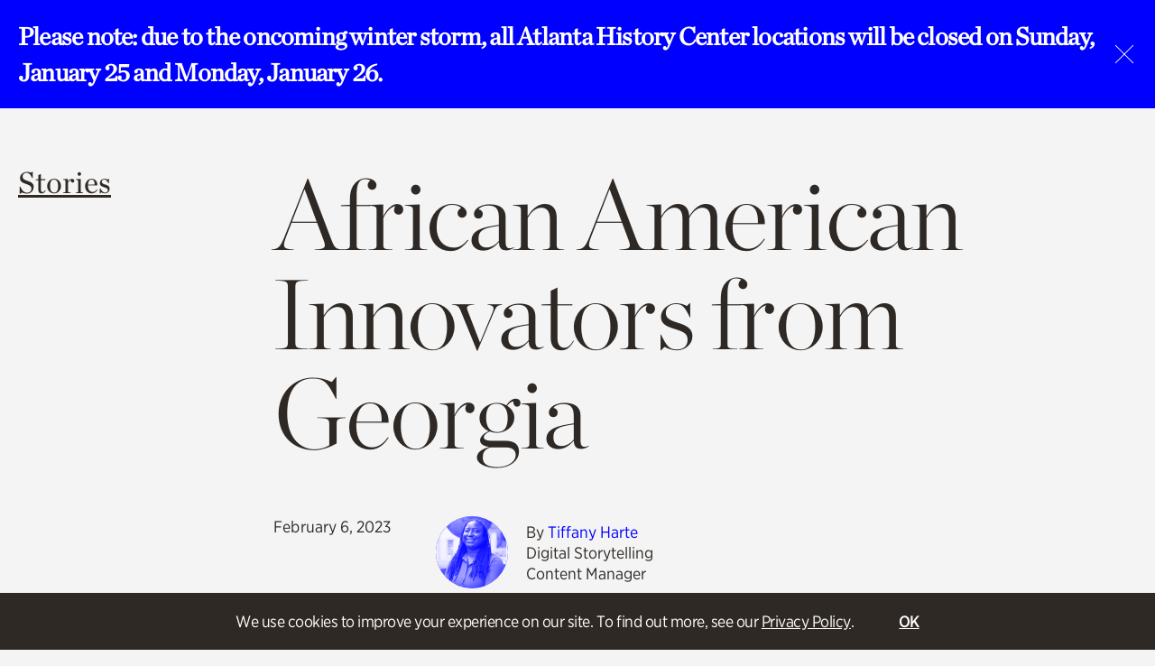

--- FILE ---
content_type: text/html; charset=UTF-8
request_url: https://www.atlantahistorycenter.com/blog/african-american-innovators-from-georgia/
body_size: 48674
content:

<!doctype html>
<!--[if lt IE 9]><html class="no-js no-svg ie lt-ie9 lt-ie8 lt-ie7" lang="en-US"> <![endif]-->
<!--[if IE 9]><html class="no-js no-svg ie ie9 lt-ie9 lt-ie8" lang="en-US"> <![endif]-->
<!--[if gt IE 9]><!-->
<html class="no-js no-svg" lang="en-US"> <!--<![endif]-->
<head>
    <meta charset="UTF-8" />
    <link href="https://www.atlantahistorycenter.com/app/themes/ahc/dist/app.css?cb=1769150620" rel="preload" as="style">
    <link href="https://www.atlantahistorycenter.com/app/themes/ahc/dist/app.js?cb=1769150620" rel="preload" as="script">
    <link href="https://www.atlantahistorycenter.com/app/themes/ahc/dist/app.css?cb=1769150620" rel="stylesheet">
    <link rel="shortcut icon" type="image/png" href="/favicon.png" />
    <link rel="icon" type="image/png" sizes="196x196" href="/favicon.png">
    <meta http-equiv="Content-Type" content="text/html; charset=UTF-8" />
    <meta http-equiv="X-UA-Compatible" content="IE=edge"><script type="text/javascript">(window.NREUM||(NREUM={})).init={privacy:{cookies_enabled:true},ajax:{deny_list:["bam.nr-data.net"]},feature_flags:["soft_nav"],distributed_tracing:{enabled:true}};(window.NREUM||(NREUM={})).loader_config={agentID:"594412297",accountID:"3942911",trustKey:"66686",xpid:"Vw8DU19SCRAFUlBaBAABXl0=",licenseKey:"NRJS-7b5c6d71d67fcf5ab28",applicationID:"561831689",browserID:"594412297"};;/*! For license information please see nr-loader-spa-1.308.0.min.js.LICENSE.txt */
(()=>{var e,t,r={384:(e,t,r)=>{"use strict";r.d(t,{NT:()=>a,US:()=>u,Zm:()=>o,bQ:()=>d,dV:()=>c,pV:()=>l});var n=r(6154),i=r(1863),s=r(1910);const a={beacon:"bam.nr-data.net",errorBeacon:"bam.nr-data.net"};function o(){return n.gm.NREUM||(n.gm.NREUM={}),void 0===n.gm.newrelic&&(n.gm.newrelic=n.gm.NREUM),n.gm.NREUM}function c(){let e=o();return e.o||(e.o={ST:n.gm.setTimeout,SI:n.gm.setImmediate||n.gm.setInterval,CT:n.gm.clearTimeout,XHR:n.gm.XMLHttpRequest,REQ:n.gm.Request,EV:n.gm.Event,PR:n.gm.Promise,MO:n.gm.MutationObserver,FETCH:n.gm.fetch,WS:n.gm.WebSocket},(0,s.i)(...Object.values(e.o))),e}function d(e,t){let r=o();r.initializedAgents??={},t.initializedAt={ms:(0,i.t)(),date:new Date},r.initializedAgents[e]=t}function u(e,t){o()[e]=t}function l(){return function(){let e=o();const t=e.info||{};e.info={beacon:a.beacon,errorBeacon:a.errorBeacon,...t}}(),function(){let e=o();const t=e.init||{};e.init={...t}}(),c(),function(){let e=o();const t=e.loader_config||{};e.loader_config={...t}}(),o()}},782:(e,t,r)=>{"use strict";r.d(t,{T:()=>n});const n=r(860).K7.pageViewTiming},860:(e,t,r)=>{"use strict";r.d(t,{$J:()=>u,K7:()=>c,P3:()=>d,XX:()=>i,Yy:()=>o,df:()=>s,qY:()=>n,v4:()=>a});const n="events",i="jserrors",s="browser/blobs",a="rum",o="browser/logs",c={ajax:"ajax",genericEvents:"generic_events",jserrors:i,logging:"logging",metrics:"metrics",pageAction:"page_action",pageViewEvent:"page_view_event",pageViewTiming:"page_view_timing",sessionReplay:"session_replay",sessionTrace:"session_trace",softNav:"soft_navigations",spa:"spa"},d={[c.pageViewEvent]:1,[c.pageViewTiming]:2,[c.metrics]:3,[c.jserrors]:4,[c.spa]:5,[c.ajax]:6,[c.sessionTrace]:7,[c.softNav]:8,[c.sessionReplay]:9,[c.logging]:10,[c.genericEvents]:11},u={[c.pageViewEvent]:a,[c.pageViewTiming]:n,[c.ajax]:n,[c.spa]:n,[c.softNav]:n,[c.metrics]:i,[c.jserrors]:i,[c.sessionTrace]:s,[c.sessionReplay]:s,[c.logging]:o,[c.genericEvents]:"ins"}},944:(e,t,r)=>{"use strict";r.d(t,{R:()=>i});var n=r(3241);function i(e,t){"function"==typeof console.debug&&(console.debug("New Relic Warning: https://github.com/newrelic/newrelic-browser-agent/blob/main/docs/warning-codes.md#".concat(e),t),(0,n.W)({agentIdentifier:null,drained:null,type:"data",name:"warn",feature:"warn",data:{code:e,secondary:t}}))}},993:(e,t,r)=>{"use strict";r.d(t,{A$:()=>s,ET:()=>a,TZ:()=>o,p_:()=>i});var n=r(860);const i={ERROR:"ERROR",WARN:"WARN",INFO:"INFO",DEBUG:"DEBUG",TRACE:"TRACE"},s={OFF:0,ERROR:1,WARN:2,INFO:3,DEBUG:4,TRACE:5},a="log",o=n.K7.logging},1541:(e,t,r)=>{"use strict";r.d(t,{U:()=>i,f:()=>n});const n={MFE:"MFE",BA:"BA"};function i(e,t){if(2!==t?.harvestEndpointVersion)return{};const r=t.agentRef.runtime.appMetadata.agents[0].entityGuid;return e?{"source.id":e.id,"source.name":e.name,"source.type":e.type,"parent.id":e.parent?.id||r,"parent.type":e.parent?.type||n.BA}:{"entity.guid":r,appId:t.agentRef.info.applicationID}}},1687:(e,t,r)=>{"use strict";r.d(t,{Ak:()=>d,Ze:()=>h,x3:()=>u});var n=r(3241),i=r(7836),s=r(3606),a=r(860),o=r(2646);const c={};function d(e,t){const r={staged:!1,priority:a.P3[t]||0};l(e),c[e].get(t)||c[e].set(t,r)}function u(e,t){e&&c[e]&&(c[e].get(t)&&c[e].delete(t),p(e,t,!1),c[e].size&&f(e))}function l(e){if(!e)throw new Error("agentIdentifier required");c[e]||(c[e]=new Map)}function h(e="",t="feature",r=!1){if(l(e),!e||!c[e].get(t)||r)return p(e,t);c[e].get(t).staged=!0,f(e)}function f(e){const t=Array.from(c[e]);t.every(([e,t])=>t.staged)&&(t.sort((e,t)=>e[1].priority-t[1].priority),t.forEach(([t])=>{c[e].delete(t),p(e,t)}))}function p(e,t,r=!0){const a=e?i.ee.get(e):i.ee,c=s.i.handlers;if(!a.aborted&&a.backlog&&c){if((0,n.W)({agentIdentifier:e,type:"lifecycle",name:"drain",feature:t}),r){const e=a.backlog[t],r=c[t];if(r){for(let t=0;e&&t<e.length;++t)g(e[t],r);Object.entries(r).forEach(([e,t])=>{Object.values(t||{}).forEach(t=>{t[0]?.on&&t[0]?.context()instanceof o.y&&t[0].on(e,t[1])})})}}a.isolatedBacklog||delete c[t],a.backlog[t]=null,a.emit("drain-"+t,[])}}function g(e,t){var r=e[1];Object.values(t[r]||{}).forEach(t=>{var r=e[0];if(t[0]===r){var n=t[1],i=e[3],s=e[2];n.apply(i,s)}})}},1738:(e,t,r)=>{"use strict";r.d(t,{U:()=>f,Y:()=>h});var n=r(3241),i=r(9908),s=r(1863),a=r(944),o=r(5701),c=r(3969),d=r(8362),u=r(860),l=r(4261);function h(e,t,r,s){const h=s||r;!h||h[e]&&h[e]!==d.d.prototype[e]||(h[e]=function(){(0,i.p)(c.xV,["API/"+e+"/called"],void 0,u.K7.metrics,r.ee),(0,n.W)({agentIdentifier:r.agentIdentifier,drained:!!o.B?.[r.agentIdentifier],type:"data",name:"api",feature:l.Pl+e,data:{}});try{return t.apply(this,arguments)}catch(e){(0,a.R)(23,e)}})}function f(e,t,r,n,a){const o=e.info;null===r?delete o.jsAttributes[t]:o.jsAttributes[t]=r,(a||null===r)&&(0,i.p)(l.Pl+n,[(0,s.t)(),t,r],void 0,"session",e.ee)}},1741:(e,t,r)=>{"use strict";r.d(t,{W:()=>s});var n=r(944),i=r(4261);class s{#e(e,...t){if(this[e]!==s.prototype[e])return this[e](...t);(0,n.R)(35,e)}addPageAction(e,t){return this.#e(i.hG,e,t)}register(e){return this.#e(i.eY,e)}recordCustomEvent(e,t){return this.#e(i.fF,e,t)}setPageViewName(e,t){return this.#e(i.Fw,e,t)}setCustomAttribute(e,t,r){return this.#e(i.cD,e,t,r)}noticeError(e,t){return this.#e(i.o5,e,t)}setUserId(e,t=!1){return this.#e(i.Dl,e,t)}setApplicationVersion(e){return this.#e(i.nb,e)}setErrorHandler(e){return this.#e(i.bt,e)}addRelease(e,t){return this.#e(i.k6,e,t)}log(e,t){return this.#e(i.$9,e,t)}start(){return this.#e(i.d3)}finished(e){return this.#e(i.BL,e)}recordReplay(){return this.#e(i.CH)}pauseReplay(){return this.#e(i.Tb)}addToTrace(e){return this.#e(i.U2,e)}setCurrentRouteName(e){return this.#e(i.PA,e)}interaction(e){return this.#e(i.dT,e)}wrapLogger(e,t,r){return this.#e(i.Wb,e,t,r)}measure(e,t){return this.#e(i.V1,e,t)}consent(e){return this.#e(i.Pv,e)}}},1863:(e,t,r)=>{"use strict";function n(){return Math.floor(performance.now())}r.d(t,{t:()=>n})},1910:(e,t,r)=>{"use strict";r.d(t,{i:()=>s});var n=r(944);const i=new Map;function s(...e){return e.every(e=>{if(i.has(e))return i.get(e);const t="function"==typeof e?e.toString():"",r=t.includes("[native code]"),s=t.includes("nrWrapper");return r||s||(0,n.R)(64,e?.name||t),i.set(e,r),r})}},2555:(e,t,r)=>{"use strict";r.d(t,{D:()=>o,f:()=>a});var n=r(384),i=r(8122);const s={beacon:n.NT.beacon,errorBeacon:n.NT.errorBeacon,licenseKey:void 0,applicationID:void 0,sa:void 0,queueTime:void 0,applicationTime:void 0,ttGuid:void 0,user:void 0,account:void 0,product:void 0,extra:void 0,jsAttributes:{},userAttributes:void 0,atts:void 0,transactionName:void 0,tNamePlain:void 0};function a(e){try{return!!e.licenseKey&&!!e.errorBeacon&&!!e.applicationID}catch(e){return!1}}const o=e=>(0,i.a)(e,s)},2614:(e,t,r)=>{"use strict";r.d(t,{BB:()=>a,H3:()=>n,g:()=>d,iL:()=>c,tS:()=>o,uh:()=>i,wk:()=>s});const n="NRBA",i="SESSION",s=144e5,a=18e5,o={STARTED:"session-started",PAUSE:"session-pause",RESET:"session-reset",RESUME:"session-resume",UPDATE:"session-update"},c={SAME_TAB:"same-tab",CROSS_TAB:"cross-tab"},d={OFF:0,FULL:1,ERROR:2}},2646:(e,t,r)=>{"use strict";r.d(t,{y:()=>n});class n{constructor(e){this.contextId=e}}},2843:(e,t,r)=>{"use strict";r.d(t,{G:()=>s,u:()=>i});var n=r(3878);function i(e,t=!1,r,i){(0,n.DD)("visibilitychange",function(){if(t)return void("hidden"===document.visibilityState&&e());e(document.visibilityState)},r,i)}function s(e,t,r){(0,n.sp)("pagehide",e,t,r)}},3241:(e,t,r)=>{"use strict";r.d(t,{W:()=>s});var n=r(6154);const i="newrelic";function s(e={}){try{n.gm.dispatchEvent(new CustomEvent(i,{detail:e}))}catch(e){}}},3304:(e,t,r)=>{"use strict";r.d(t,{A:()=>s});var n=r(7836);const i=()=>{const e=new WeakSet;return(t,r)=>{if("object"==typeof r&&null!==r){if(e.has(r))return;e.add(r)}return r}};function s(e){try{return JSON.stringify(e,i())??""}catch(e){try{n.ee.emit("internal-error",[e])}catch(e){}return""}}},3333:(e,t,r)=>{"use strict";r.d(t,{$v:()=>u,TZ:()=>n,Xh:()=>c,Zp:()=>i,kd:()=>d,mq:()=>o,nf:()=>a,qN:()=>s});const n=r(860).K7.genericEvents,i=["auxclick","click","copy","keydown","paste","scrollend"],s=["focus","blur"],a=4,o=1e3,c=2e3,d=["PageAction","UserAction","BrowserPerformance"],u={RESOURCES:"experimental.resources",REGISTER:"register"}},3434:(e,t,r)=>{"use strict";r.d(t,{Jt:()=>s,YM:()=>d});var n=r(7836),i=r(5607);const s="nr@original:".concat(i.W),a=50;var o=Object.prototype.hasOwnProperty,c=!1;function d(e,t){return e||(e=n.ee),r.inPlace=function(e,t,n,i,s){n||(n="");const a="-"===n.charAt(0);for(let o=0;o<t.length;o++){const c=t[o],d=e[c];l(d)||(e[c]=r(d,a?c+n:n,i,c,s))}},r.flag=s,r;function r(t,r,n,c,d){return l(t)?t:(r||(r=""),nrWrapper[s]=t,function(e,t,r){if(Object.defineProperty&&Object.keys)try{return Object.keys(e).forEach(function(r){Object.defineProperty(t,r,{get:function(){return e[r]},set:function(t){return e[r]=t,t}})}),t}catch(e){u([e],r)}for(var n in e)o.call(e,n)&&(t[n]=e[n])}(t,nrWrapper,e),nrWrapper);function nrWrapper(){var s,o,l,h;let f;try{o=this,s=[...arguments],l="function"==typeof n?n(s,o):n||{}}catch(t){u([t,"",[s,o,c],l],e)}i(r+"start",[s,o,c],l,d);const p=performance.now();let g;try{return h=t.apply(o,s),g=performance.now(),h}catch(e){throw g=performance.now(),i(r+"err",[s,o,e],l,d),f=e,f}finally{const e=g-p,t={start:p,end:g,duration:e,isLongTask:e>=a,methodName:c,thrownError:f};t.isLongTask&&i("long-task",[t,o],l,d),i(r+"end",[s,o,h],l,d)}}}function i(r,n,i,s){if(!c||t){var a=c;c=!0;try{e.emit(r,n,i,t,s)}catch(t){u([t,r,n,i],e)}c=a}}}function u(e,t){t||(t=n.ee);try{t.emit("internal-error",e)}catch(e){}}function l(e){return!(e&&"function"==typeof e&&e.apply&&!e[s])}},3606:(e,t,r)=>{"use strict";r.d(t,{i:()=>s});var n=r(9908);s.on=a;var i=s.handlers={};function s(e,t,r,s){a(s||n.d,i,e,t,r)}function a(e,t,r,i,s){s||(s="feature"),e||(e=n.d);var a=t[s]=t[s]||{};(a[r]=a[r]||[]).push([e,i])}},3738:(e,t,r)=>{"use strict";r.d(t,{He:()=>i,Kp:()=>o,Lc:()=>d,Rz:()=>u,TZ:()=>n,bD:()=>s,d3:()=>a,jx:()=>l,sl:()=>h,uP:()=>c});const n=r(860).K7.sessionTrace,i="bstResource",s="resource",a="-start",o="-end",c="fn"+a,d="fn"+o,u="pushState",l=1e3,h=3e4},3785:(e,t,r)=>{"use strict";r.d(t,{R:()=>c,b:()=>d});var n=r(9908),i=r(1863),s=r(860),a=r(3969),o=r(993);function c(e,t,r={},c=o.p_.INFO,d=!0,u,l=(0,i.t)()){(0,n.p)(a.xV,["API/logging/".concat(c.toLowerCase(),"/called")],void 0,s.K7.metrics,e),(0,n.p)(o.ET,[l,t,r,c,d,u],void 0,s.K7.logging,e)}function d(e){return"string"==typeof e&&Object.values(o.p_).some(t=>t===e.toUpperCase().trim())}},3878:(e,t,r)=>{"use strict";function n(e,t){return{capture:e,passive:!1,signal:t}}function i(e,t,r=!1,i){window.addEventListener(e,t,n(r,i))}function s(e,t,r=!1,i){document.addEventListener(e,t,n(r,i))}r.d(t,{DD:()=>s,jT:()=>n,sp:()=>i})},3962:(e,t,r)=>{"use strict";r.d(t,{AM:()=>a,O2:()=>l,OV:()=>s,Qu:()=>h,TZ:()=>c,ih:()=>f,pP:()=>o,t1:()=>u,tC:()=>i,wD:()=>d});var n=r(860);const i=["click","keydown","submit"],s="popstate",a="api",o="initialPageLoad",c=n.K7.softNav,d=5e3,u=500,l={INITIAL_PAGE_LOAD:"",ROUTE_CHANGE:1,UNSPECIFIED:2},h={INTERACTION:1,AJAX:2,CUSTOM_END:3,CUSTOM_TRACER:4},f={IP:"in progress",PF:"pending finish",FIN:"finished",CAN:"cancelled"}},3969:(e,t,r)=>{"use strict";r.d(t,{TZ:()=>n,XG:()=>o,rs:()=>i,xV:()=>a,z_:()=>s});const n=r(860).K7.metrics,i="sm",s="cm",a="storeSupportabilityMetrics",o="storeEventMetrics"},4234:(e,t,r)=>{"use strict";r.d(t,{W:()=>s});var n=r(7836),i=r(1687);class s{constructor(e,t){this.agentIdentifier=e,this.ee=n.ee.get(e),this.featureName=t,this.blocked=!1}deregisterDrain(){(0,i.x3)(this.agentIdentifier,this.featureName)}}},4261:(e,t,r)=>{"use strict";r.d(t,{$9:()=>u,BL:()=>c,CH:()=>p,Dl:()=>R,Fw:()=>w,PA:()=>v,Pl:()=>n,Pv:()=>A,Tb:()=>h,U2:()=>a,V1:()=>E,Wb:()=>T,bt:()=>y,cD:()=>b,d3:()=>x,dT:()=>d,eY:()=>g,fF:()=>f,hG:()=>s,hw:()=>i,k6:()=>o,nb:()=>m,o5:()=>l});const n="api-",i=n+"ixn-",s="addPageAction",a="addToTrace",o="addRelease",c="finished",d="interaction",u="log",l="noticeError",h="pauseReplay",f="recordCustomEvent",p="recordReplay",g="register",m="setApplicationVersion",v="setCurrentRouteName",b="setCustomAttribute",y="setErrorHandler",w="setPageViewName",R="setUserId",x="start",T="wrapLogger",E="measure",A="consent"},5205:(e,t,r)=>{"use strict";r.d(t,{j:()=>S});var n=r(384),i=r(1741);var s=r(2555),a=r(3333);const o=e=>{if(!e||"string"!=typeof e)return!1;try{document.createDocumentFragment().querySelector(e)}catch{return!1}return!0};var c=r(2614),d=r(944),u=r(8122);const l="[data-nr-mask]",h=e=>(0,u.a)(e,(()=>{const e={feature_flags:[],experimental:{allow_registered_children:!1,resources:!1},mask_selector:"*",block_selector:"[data-nr-block]",mask_input_options:{color:!1,date:!1,"datetime-local":!1,email:!1,month:!1,number:!1,range:!1,search:!1,tel:!1,text:!1,time:!1,url:!1,week:!1,textarea:!1,select:!1,password:!0}};return{ajax:{deny_list:void 0,block_internal:!0,enabled:!0,autoStart:!0},api:{get allow_registered_children(){return e.feature_flags.includes(a.$v.REGISTER)||e.experimental.allow_registered_children},set allow_registered_children(t){e.experimental.allow_registered_children=t},duplicate_registered_data:!1},browser_consent_mode:{enabled:!1},distributed_tracing:{enabled:void 0,exclude_newrelic_header:void 0,cors_use_newrelic_header:void 0,cors_use_tracecontext_headers:void 0,allowed_origins:void 0},get feature_flags(){return e.feature_flags},set feature_flags(t){e.feature_flags=t},generic_events:{enabled:!0,autoStart:!0},harvest:{interval:30},jserrors:{enabled:!0,autoStart:!0},logging:{enabled:!0,autoStart:!0},metrics:{enabled:!0,autoStart:!0},obfuscate:void 0,page_action:{enabled:!0},page_view_event:{enabled:!0,autoStart:!0},page_view_timing:{enabled:!0,autoStart:!0},performance:{capture_marks:!1,capture_measures:!1,capture_detail:!0,resources:{get enabled(){return e.feature_flags.includes(a.$v.RESOURCES)||e.experimental.resources},set enabled(t){e.experimental.resources=t},asset_types:[],first_party_domains:[],ignore_newrelic:!0}},privacy:{cookies_enabled:!0},proxy:{assets:void 0,beacon:void 0},session:{expiresMs:c.wk,inactiveMs:c.BB},session_replay:{autoStart:!0,enabled:!1,preload:!1,sampling_rate:10,error_sampling_rate:100,collect_fonts:!1,inline_images:!1,fix_stylesheets:!0,mask_all_inputs:!0,get mask_text_selector(){return e.mask_selector},set mask_text_selector(t){o(t)?e.mask_selector="".concat(t,",").concat(l):""===t||null===t?e.mask_selector=l:(0,d.R)(5,t)},get block_class(){return"nr-block"},get ignore_class(){return"nr-ignore"},get mask_text_class(){return"nr-mask"},get block_selector(){return e.block_selector},set block_selector(t){o(t)?e.block_selector+=",".concat(t):""!==t&&(0,d.R)(6,t)},get mask_input_options(){return e.mask_input_options},set mask_input_options(t){t&&"object"==typeof t?e.mask_input_options={...t,password:!0}:(0,d.R)(7,t)}},session_trace:{enabled:!0,autoStart:!0},soft_navigations:{enabled:!0,autoStart:!0},spa:{enabled:!0,autoStart:!0},ssl:void 0,user_actions:{enabled:!0,elementAttributes:["id","className","tagName","type"]}}})());var f=r(6154),p=r(9324);let g=0;const m={buildEnv:p.F3,distMethod:p.Xs,version:p.xv,originTime:f.WN},v={consented:!1},b={appMetadata:{},get consented(){return this.session?.state?.consent||v.consented},set consented(e){v.consented=e},customTransaction:void 0,denyList:void 0,disabled:!1,harvester:void 0,isolatedBacklog:!1,isRecording:!1,loaderType:void 0,maxBytes:3e4,obfuscator:void 0,onerror:void 0,ptid:void 0,releaseIds:{},session:void 0,timeKeeper:void 0,registeredEntities:[],jsAttributesMetadata:{bytes:0},get harvestCount(){return++g}},y=e=>{const t=(0,u.a)(e,b),r=Object.keys(m).reduce((e,t)=>(e[t]={value:m[t],writable:!1,configurable:!0,enumerable:!0},e),{});return Object.defineProperties(t,r)};var w=r(5701);const R=e=>{const t=e.startsWith("http");e+="/",r.p=t?e:"https://"+e};var x=r(7836),T=r(3241);const E={accountID:void 0,trustKey:void 0,agentID:void 0,licenseKey:void 0,applicationID:void 0,xpid:void 0},A=e=>(0,u.a)(e,E),_=new Set;function S(e,t={},r,a){let{init:o,info:c,loader_config:d,runtime:u={},exposed:l=!0}=t;if(!c){const e=(0,n.pV)();o=e.init,c=e.info,d=e.loader_config}e.init=h(o||{}),e.loader_config=A(d||{}),c.jsAttributes??={},f.bv&&(c.jsAttributes.isWorker=!0),e.info=(0,s.D)(c);const p=e.init,g=[c.beacon,c.errorBeacon];_.has(e.agentIdentifier)||(p.proxy.assets&&(R(p.proxy.assets),g.push(p.proxy.assets)),p.proxy.beacon&&g.push(p.proxy.beacon),e.beacons=[...g],function(e){const t=(0,n.pV)();Object.getOwnPropertyNames(i.W.prototype).forEach(r=>{const n=i.W.prototype[r];if("function"!=typeof n||"constructor"===n)return;let s=t[r];e[r]&&!1!==e.exposed&&"micro-agent"!==e.runtime?.loaderType&&(t[r]=(...t)=>{const n=e[r](...t);return s?s(...t):n})})}(e),(0,n.US)("activatedFeatures",w.B)),u.denyList=[...p.ajax.deny_list||[],...p.ajax.block_internal?g:[]],u.ptid=e.agentIdentifier,u.loaderType=r,e.runtime=y(u),_.has(e.agentIdentifier)||(e.ee=x.ee.get(e.agentIdentifier),e.exposed=l,(0,T.W)({agentIdentifier:e.agentIdentifier,drained:!!w.B?.[e.agentIdentifier],type:"lifecycle",name:"initialize",feature:void 0,data:e.config})),_.add(e.agentIdentifier)}},5270:(e,t,r)=>{"use strict";r.d(t,{Aw:()=>a,SR:()=>s,rF:()=>o});var n=r(384),i=r(7767);function s(e){return!!(0,n.dV)().o.MO&&(0,i.V)(e)&&!0===e?.session_trace.enabled}function a(e){return!0===e?.session_replay.preload&&s(e)}function o(e,t){try{if("string"==typeof t?.type){if("password"===t.type.toLowerCase())return"*".repeat(e?.length||0);if(void 0!==t?.dataset?.nrUnmask||t?.classList?.contains("nr-unmask"))return e}}catch(e){}return"string"==typeof e?e.replace(/[\S]/g,"*"):"*".repeat(e?.length||0)}},5289:(e,t,r)=>{"use strict";r.d(t,{GG:()=>a,Qr:()=>c,sB:()=>o});var n=r(3878),i=r(6389);function s(){return"undefined"==typeof document||"complete"===document.readyState}function a(e,t){if(s())return e();const r=(0,i.J)(e),a=setInterval(()=>{s()&&(clearInterval(a),r())},500);(0,n.sp)("load",r,t)}function o(e){if(s())return e();(0,n.DD)("DOMContentLoaded",e)}function c(e){if(s())return e();(0,n.sp)("popstate",e)}},5607:(e,t,r)=>{"use strict";r.d(t,{W:()=>n});const n=(0,r(9566).bz)()},5701:(e,t,r)=>{"use strict";r.d(t,{B:()=>s,t:()=>a});var n=r(3241);const i=new Set,s={};function a(e,t){const r=t.agentIdentifier;s[r]??={},e&&"object"==typeof e&&(i.has(r)||(t.ee.emit("rumresp",[e]),s[r]=e,i.add(r),(0,n.W)({agentIdentifier:r,loaded:!0,drained:!0,type:"lifecycle",name:"load",feature:void 0,data:e})))}},6154:(e,t,r)=>{"use strict";r.d(t,{OF:()=>d,RI:()=>i,WN:()=>h,bv:()=>s,eN:()=>f,gm:()=>a,lR:()=>l,m:()=>c,mw:()=>o,sb:()=>u});var n=r(1863);const i="undefined"!=typeof window&&!!window.document,s="undefined"!=typeof WorkerGlobalScope&&("undefined"!=typeof self&&self instanceof WorkerGlobalScope&&self.navigator instanceof WorkerNavigator||"undefined"!=typeof globalThis&&globalThis instanceof WorkerGlobalScope&&globalThis.navigator instanceof WorkerNavigator),a=i?window:"undefined"!=typeof WorkerGlobalScope&&("undefined"!=typeof self&&self instanceof WorkerGlobalScope&&self||"undefined"!=typeof globalThis&&globalThis instanceof WorkerGlobalScope&&globalThis),o=Boolean("hidden"===a?.document?.visibilityState),c=""+a?.location,d=/iPad|iPhone|iPod/.test(a.navigator?.userAgent),u=d&&"undefined"==typeof SharedWorker,l=(()=>{const e=a.navigator?.userAgent?.match(/Firefox[/\s](\d+\.\d+)/);return Array.isArray(e)&&e.length>=2?+e[1]:0})(),h=Date.now()-(0,n.t)(),f=()=>"undefined"!=typeof PerformanceNavigationTiming&&a?.performance?.getEntriesByType("navigation")?.[0]?.responseStart},6344:(e,t,r)=>{"use strict";r.d(t,{BB:()=>u,Qb:()=>l,TZ:()=>i,Ug:()=>a,Vh:()=>s,_s:()=>o,bc:()=>d,yP:()=>c});var n=r(2614);const i=r(860).K7.sessionReplay,s="errorDuringReplay",a=.12,o={DomContentLoaded:0,Load:1,FullSnapshot:2,IncrementalSnapshot:3,Meta:4,Custom:5},c={[n.g.ERROR]:15e3,[n.g.FULL]:3e5,[n.g.OFF]:0},d={RESET:{message:"Session was reset",sm:"Reset"},IMPORT:{message:"Recorder failed to import",sm:"Import"},TOO_MANY:{message:"429: Too Many Requests",sm:"Too-Many"},TOO_BIG:{message:"Payload was too large",sm:"Too-Big"},CROSS_TAB:{message:"Session Entity was set to OFF on another tab",sm:"Cross-Tab"},ENTITLEMENTS:{message:"Session Replay is not allowed and will not be started",sm:"Entitlement"}},u=5e3,l={API:"api",RESUME:"resume",SWITCH_TO_FULL:"switchToFull",INITIALIZE:"initialize",PRELOAD:"preload"}},6389:(e,t,r)=>{"use strict";function n(e,t=500,r={}){const n=r?.leading||!1;let i;return(...r)=>{n&&void 0===i&&(e.apply(this,r),i=setTimeout(()=>{i=clearTimeout(i)},t)),n||(clearTimeout(i),i=setTimeout(()=>{e.apply(this,r)},t))}}function i(e){let t=!1;return(...r)=>{t||(t=!0,e.apply(this,r))}}r.d(t,{J:()=>i,s:()=>n})},6630:(e,t,r)=>{"use strict";r.d(t,{T:()=>n});const n=r(860).K7.pageViewEvent},6774:(e,t,r)=>{"use strict";r.d(t,{T:()=>n});const n=r(860).K7.jserrors},7295:(e,t,r)=>{"use strict";r.d(t,{Xv:()=>a,gX:()=>i,iW:()=>s});var n=[];function i(e){if(!e||s(e))return!1;if(0===n.length)return!0;if("*"===n[0].hostname)return!1;for(var t=0;t<n.length;t++){var r=n[t];if(r.hostname.test(e.hostname)&&r.pathname.test(e.pathname))return!1}return!0}function s(e){return void 0===e.hostname}function a(e){if(n=[],e&&e.length)for(var t=0;t<e.length;t++){let r=e[t];if(!r)continue;if("*"===r)return void(n=[{hostname:"*"}]);0===r.indexOf("http://")?r=r.substring(7):0===r.indexOf("https://")&&(r=r.substring(8));const i=r.indexOf("/");let s,a;i>0?(s=r.substring(0,i),a=r.substring(i)):(s=r,a="*");let[c]=s.split(":");n.push({hostname:o(c),pathname:o(a,!0)})}}function o(e,t=!1){const r=e.replace(/[.+?^${}()|[\]\\]/g,e=>"\\"+e).replace(/\*/g,".*?");return new RegExp((t?"^":"")+r+"$")}},7485:(e,t,r)=>{"use strict";r.d(t,{D:()=>i});var n=r(6154);function i(e){if(0===(e||"").indexOf("data:"))return{protocol:"data"};try{const t=new URL(e,location.href),r={port:t.port,hostname:t.hostname,pathname:t.pathname,search:t.search,protocol:t.protocol.slice(0,t.protocol.indexOf(":")),sameOrigin:t.protocol===n.gm?.location?.protocol&&t.host===n.gm?.location?.host};return r.port&&""!==r.port||("http:"===t.protocol&&(r.port="80"),"https:"===t.protocol&&(r.port="443")),r.pathname&&""!==r.pathname?r.pathname.startsWith("/")||(r.pathname="/".concat(r.pathname)):r.pathname="/",r}catch(e){return{}}}},7699:(e,t,r)=>{"use strict";r.d(t,{It:()=>s,KC:()=>o,No:()=>i,qh:()=>a});var n=r(860);const i=16e3,s=1e6,a="SESSION_ERROR",o={[n.K7.logging]:!0,[n.K7.genericEvents]:!1,[n.K7.jserrors]:!1,[n.K7.ajax]:!1}},7767:(e,t,r)=>{"use strict";r.d(t,{V:()=>i});var n=r(6154);const i=e=>n.RI&&!0===e?.privacy.cookies_enabled},7836:(e,t,r)=>{"use strict";r.d(t,{P:()=>o,ee:()=>c});var n=r(384),i=r(8990),s=r(2646),a=r(5607);const o="nr@context:".concat(a.W),c=function e(t,r){var n={},a={},u={},l=!1;try{l=16===r.length&&d.initializedAgents?.[r]?.runtime.isolatedBacklog}catch(e){}var h={on:p,addEventListener:p,removeEventListener:function(e,t){var r=n[e];if(!r)return;for(var i=0;i<r.length;i++)r[i]===t&&r.splice(i,1)},emit:function(e,r,n,i,s){!1!==s&&(s=!0);if(c.aborted&&!i)return;t&&s&&t.emit(e,r,n);var o=f(n);g(e).forEach(e=>{e.apply(o,r)});var d=v()[a[e]];d&&d.push([h,e,r,o]);return o},get:m,listeners:g,context:f,buffer:function(e,t){const r=v();if(t=t||"feature",h.aborted)return;Object.entries(e||{}).forEach(([e,n])=>{a[n]=t,t in r||(r[t]=[])})},abort:function(){h._aborted=!0,Object.keys(h.backlog).forEach(e=>{delete h.backlog[e]})},isBuffering:function(e){return!!v()[a[e]]},debugId:r,backlog:l?{}:t&&"object"==typeof t.backlog?t.backlog:{},isolatedBacklog:l};return Object.defineProperty(h,"aborted",{get:()=>{let e=h._aborted||!1;return e||(t&&(e=t.aborted),e)}}),h;function f(e){return e&&e instanceof s.y?e:e?(0,i.I)(e,o,()=>new s.y(o)):new s.y(o)}function p(e,t){n[e]=g(e).concat(t)}function g(e){return n[e]||[]}function m(t){return u[t]=u[t]||e(h,t)}function v(){return h.backlog}}(void 0,"globalEE"),d=(0,n.Zm)();d.ee||(d.ee=c)},8122:(e,t,r)=>{"use strict";r.d(t,{a:()=>i});var n=r(944);function i(e,t){try{if(!e||"object"!=typeof e)return(0,n.R)(3);if(!t||"object"!=typeof t)return(0,n.R)(4);const r=Object.create(Object.getPrototypeOf(t),Object.getOwnPropertyDescriptors(t)),s=0===Object.keys(r).length?e:r;for(let a in s)if(void 0!==e[a])try{if(null===e[a]){r[a]=null;continue}Array.isArray(e[a])&&Array.isArray(t[a])?r[a]=Array.from(new Set([...e[a],...t[a]])):"object"==typeof e[a]&&"object"==typeof t[a]?r[a]=i(e[a],t[a]):r[a]=e[a]}catch(e){r[a]||(0,n.R)(1,e)}return r}catch(e){(0,n.R)(2,e)}}},8139:(e,t,r)=>{"use strict";r.d(t,{u:()=>h});var n=r(7836),i=r(3434),s=r(8990),a=r(6154);const o={},c=a.gm.XMLHttpRequest,d="addEventListener",u="removeEventListener",l="nr@wrapped:".concat(n.P);function h(e){var t=function(e){return(e||n.ee).get("events")}(e);if(o[t.debugId]++)return t;o[t.debugId]=1;var r=(0,i.YM)(t,!0);function h(e){r.inPlace(e,[d,u],"-",p)}function p(e,t){return e[1]}return"getPrototypeOf"in Object&&(a.RI&&f(document,h),c&&f(c.prototype,h),f(a.gm,h)),t.on(d+"-start",function(e,t){var n=e[1];if(null!==n&&("function"==typeof n||"object"==typeof n)&&"newrelic"!==e[0]){var i=(0,s.I)(n,l,function(){var e={object:function(){if("function"!=typeof n.handleEvent)return;return n.handleEvent.apply(n,arguments)},function:n}[typeof n];return e?r(e,"fn-",null,e.name||"anonymous"):n});this.wrapped=e[1]=i}}),t.on(u+"-start",function(e){e[1]=this.wrapped||e[1]}),t}function f(e,t,...r){let n=e;for(;"object"==typeof n&&!Object.prototype.hasOwnProperty.call(n,d);)n=Object.getPrototypeOf(n);n&&t(n,...r)}},8362:(e,t,r)=>{"use strict";r.d(t,{d:()=>s});var n=r(9566),i=r(1741);class s extends i.W{agentIdentifier=(0,n.LA)(16)}},8374:(e,t,r)=>{r.nc=(()=>{try{return document?.currentScript?.nonce}catch(e){}return""})()},8990:(e,t,r)=>{"use strict";r.d(t,{I:()=>i});var n=Object.prototype.hasOwnProperty;function i(e,t,r){if(n.call(e,t))return e[t];var i=r();if(Object.defineProperty&&Object.keys)try{return Object.defineProperty(e,t,{value:i,writable:!0,enumerable:!1}),i}catch(e){}return e[t]=i,i}},9119:(e,t,r)=>{"use strict";r.d(t,{L:()=>s});var n=/([^?#]*)[^#]*(#[^?]*|$).*/,i=/([^?#]*)().*/;function s(e,t){return e?e.replace(t?n:i,"$1$2"):e}},9300:(e,t,r)=>{"use strict";r.d(t,{T:()=>n});const n=r(860).K7.ajax},9324:(e,t,r)=>{"use strict";r.d(t,{AJ:()=>a,F3:()=>i,Xs:()=>s,Yq:()=>o,xv:()=>n});const n="1.308.0",i="PROD",s="CDN",a="@newrelic/rrweb",o="1.0.1"},9566:(e,t,r)=>{"use strict";r.d(t,{LA:()=>o,ZF:()=>c,bz:()=>a,el:()=>d});var n=r(6154);const i="xxxxxxxx-xxxx-4xxx-yxxx-xxxxxxxxxxxx";function s(e,t){return e?15&e[t]:16*Math.random()|0}function a(){const e=n.gm?.crypto||n.gm?.msCrypto;let t,r=0;return e&&e.getRandomValues&&(t=e.getRandomValues(new Uint8Array(30))),i.split("").map(e=>"x"===e?s(t,r++).toString(16):"y"===e?(3&s()|8).toString(16):e).join("")}function o(e){const t=n.gm?.crypto||n.gm?.msCrypto;let r,i=0;t&&t.getRandomValues&&(r=t.getRandomValues(new Uint8Array(e)));const a=[];for(var o=0;o<e;o++)a.push(s(r,i++).toString(16));return a.join("")}function c(){return o(16)}function d(){return o(32)}},9908:(e,t,r)=>{"use strict";r.d(t,{d:()=>n,p:()=>i});var n=r(7836).ee.get("handle");function i(e,t,r,i,s){s?(s.buffer([e],i),s.emit(e,t,r)):(n.buffer([e],i),n.emit(e,t,r))}}},n={};function i(e){var t=n[e];if(void 0!==t)return t.exports;var s=n[e]={exports:{}};return r[e](s,s.exports,i),s.exports}i.m=r,i.d=(e,t)=>{for(var r in t)i.o(t,r)&&!i.o(e,r)&&Object.defineProperty(e,r,{enumerable:!0,get:t[r]})},i.f={},i.e=e=>Promise.all(Object.keys(i.f).reduce((t,r)=>(i.f[r](e,t),t),[])),i.u=e=>({212:"nr-spa-compressor",249:"nr-spa-recorder",478:"nr-spa"}[e]+"-1.308.0.min.js"),i.o=(e,t)=>Object.prototype.hasOwnProperty.call(e,t),e={},t="NRBA-1.308.0.PROD:",i.l=(r,n,s,a)=>{if(e[r])e[r].push(n);else{var o,c;if(void 0!==s)for(var d=document.getElementsByTagName("script"),u=0;u<d.length;u++){var l=d[u];if(l.getAttribute("src")==r||l.getAttribute("data-webpack")==t+s){o=l;break}}if(!o){c=!0;var h={478:"sha512-RSfSVnmHk59T/uIPbdSE0LPeqcEdF4/+XhfJdBuccH5rYMOEZDhFdtnh6X6nJk7hGpzHd9Ujhsy7lZEz/ORYCQ==",249:"sha512-ehJXhmntm85NSqW4MkhfQqmeKFulra3klDyY0OPDUE+sQ3GokHlPh1pmAzuNy//3j4ac6lzIbmXLvGQBMYmrkg==",212:"sha512-B9h4CR46ndKRgMBcK+j67uSR2RCnJfGefU+A7FrgR/k42ovXy5x/MAVFiSvFxuVeEk/pNLgvYGMp1cBSK/G6Fg=="};(o=document.createElement("script")).charset="utf-8",i.nc&&o.setAttribute("nonce",i.nc),o.setAttribute("data-webpack",t+s),o.src=r,0!==o.src.indexOf(window.location.origin+"/")&&(o.crossOrigin="anonymous"),h[a]&&(o.integrity=h[a])}e[r]=[n];var f=(t,n)=>{o.onerror=o.onload=null,clearTimeout(p);var i=e[r];if(delete e[r],o.parentNode&&o.parentNode.removeChild(o),i&&i.forEach(e=>e(n)),t)return t(n)},p=setTimeout(f.bind(null,void 0,{type:"timeout",target:o}),12e4);o.onerror=f.bind(null,o.onerror),o.onload=f.bind(null,o.onload),c&&document.head.appendChild(o)}},i.r=e=>{"undefined"!=typeof Symbol&&Symbol.toStringTag&&Object.defineProperty(e,Symbol.toStringTag,{value:"Module"}),Object.defineProperty(e,"__esModule",{value:!0})},i.p="https://js-agent.newrelic.com/",(()=>{var e={38:0,788:0};i.f.j=(t,r)=>{var n=i.o(e,t)?e[t]:void 0;if(0!==n)if(n)r.push(n[2]);else{var s=new Promise((r,i)=>n=e[t]=[r,i]);r.push(n[2]=s);var a=i.p+i.u(t),o=new Error;i.l(a,r=>{if(i.o(e,t)&&(0!==(n=e[t])&&(e[t]=void 0),n)){var s=r&&("load"===r.type?"missing":r.type),a=r&&r.target&&r.target.src;o.message="Loading chunk "+t+" failed: ("+s+": "+a+")",o.name="ChunkLoadError",o.type=s,o.request=a,n[1](o)}},"chunk-"+t,t)}};var t=(t,r)=>{var n,s,[a,o,c]=r,d=0;if(a.some(t=>0!==e[t])){for(n in o)i.o(o,n)&&(i.m[n]=o[n]);if(c)c(i)}for(t&&t(r);d<a.length;d++)s=a[d],i.o(e,s)&&e[s]&&e[s][0](),e[s]=0},r=self["webpackChunk:NRBA-1.308.0.PROD"]=self["webpackChunk:NRBA-1.308.0.PROD"]||[];r.forEach(t.bind(null,0)),r.push=t.bind(null,r.push.bind(r))})(),(()=>{"use strict";i(8374);var e=i(8362),t=i(860);const r=Object.values(t.K7);var n=i(5205);var s=i(9908),a=i(1863),o=i(4261),c=i(1738);var d=i(1687),u=i(4234),l=i(5289),h=i(6154),f=i(944),p=i(5270),g=i(7767),m=i(6389),v=i(7699);class b extends u.W{constructor(e,t){super(e.agentIdentifier,t),this.agentRef=e,this.abortHandler=void 0,this.featAggregate=void 0,this.loadedSuccessfully=void 0,this.onAggregateImported=new Promise(e=>{this.loadedSuccessfully=e}),this.deferred=Promise.resolve(),!1===e.init[this.featureName].autoStart?this.deferred=new Promise((t,r)=>{this.ee.on("manual-start-all",(0,m.J)(()=>{(0,d.Ak)(e.agentIdentifier,this.featureName),t()}))}):(0,d.Ak)(e.agentIdentifier,t)}importAggregator(e,t,r={}){if(this.featAggregate)return;const n=async()=>{let n;await this.deferred;try{if((0,g.V)(e.init)){const{setupAgentSession:t}=await i.e(478).then(i.bind(i,8766));n=t(e)}}catch(e){(0,f.R)(20,e),this.ee.emit("internal-error",[e]),(0,s.p)(v.qh,[e],void 0,this.featureName,this.ee)}try{if(!this.#t(this.featureName,n,e.init))return(0,d.Ze)(this.agentIdentifier,this.featureName),void this.loadedSuccessfully(!1);const{Aggregate:i}=await t();this.featAggregate=new i(e,r),e.runtime.harvester.initializedAggregates.push(this.featAggregate),this.loadedSuccessfully(!0)}catch(e){(0,f.R)(34,e),this.abortHandler?.(),(0,d.Ze)(this.agentIdentifier,this.featureName,!0),this.loadedSuccessfully(!1),this.ee&&this.ee.abort()}};h.RI?(0,l.GG)(()=>n(),!0):n()}#t(e,r,n){if(this.blocked)return!1;switch(e){case t.K7.sessionReplay:return(0,p.SR)(n)&&!!r;case t.K7.sessionTrace:return!!r;default:return!0}}}var y=i(6630),w=i(2614),R=i(3241);class x extends b{static featureName=y.T;constructor(e){var t;super(e,y.T),this.setupInspectionEvents(e.agentIdentifier),t=e,(0,c.Y)(o.Fw,function(e,r){"string"==typeof e&&("/"!==e.charAt(0)&&(e="/"+e),t.runtime.customTransaction=(r||"http://custom.transaction")+e,(0,s.p)(o.Pl+o.Fw,[(0,a.t)()],void 0,void 0,t.ee))},t),this.importAggregator(e,()=>i.e(478).then(i.bind(i,2467)))}setupInspectionEvents(e){const t=(t,r)=>{t&&(0,R.W)({agentIdentifier:e,timeStamp:t.timeStamp,loaded:"complete"===t.target.readyState,type:"window",name:r,data:t.target.location+""})};(0,l.sB)(e=>{t(e,"DOMContentLoaded")}),(0,l.GG)(e=>{t(e,"load")}),(0,l.Qr)(e=>{t(e,"navigate")}),this.ee.on(w.tS.UPDATE,(t,r)=>{(0,R.W)({agentIdentifier:e,type:"lifecycle",name:"session",data:r})})}}var T=i(384);class E extends e.d{constructor(e){var t;(super(),h.gm)?(this.features={},(0,T.bQ)(this.agentIdentifier,this),this.desiredFeatures=new Set(e.features||[]),this.desiredFeatures.add(x),(0,n.j)(this,e,e.loaderType||"agent"),t=this,(0,c.Y)(o.cD,function(e,r,n=!1){if("string"==typeof e){if(["string","number","boolean"].includes(typeof r)||null===r)return(0,c.U)(t,e,r,o.cD,n);(0,f.R)(40,typeof r)}else(0,f.R)(39,typeof e)},t),function(e){(0,c.Y)(o.Dl,function(t,r=!1){if("string"!=typeof t&&null!==t)return void(0,f.R)(41,typeof t);const n=e.info.jsAttributes["enduser.id"];r&&null!=n&&n!==t?(0,s.p)(o.Pl+"setUserIdAndResetSession",[t],void 0,"session",e.ee):(0,c.U)(e,"enduser.id",t,o.Dl,!0)},e)}(this),function(e){(0,c.Y)(o.nb,function(t){if("string"==typeof t||null===t)return(0,c.U)(e,"application.version",t,o.nb,!1);(0,f.R)(42,typeof t)},e)}(this),function(e){(0,c.Y)(o.d3,function(){e.ee.emit("manual-start-all")},e)}(this),function(e){(0,c.Y)(o.Pv,function(t=!0){if("boolean"==typeof t){if((0,s.p)(o.Pl+o.Pv,[t],void 0,"session",e.ee),e.runtime.consented=t,t){const t=e.features.page_view_event;t.onAggregateImported.then(e=>{const r=t.featAggregate;e&&!r.sentRum&&r.sendRum()})}}else(0,f.R)(65,typeof t)},e)}(this),this.run()):(0,f.R)(21)}get config(){return{info:this.info,init:this.init,loader_config:this.loader_config,runtime:this.runtime}}get api(){return this}run(){try{const e=function(e){const t={};return r.forEach(r=>{t[r]=!!e[r]?.enabled}),t}(this.init),n=[...this.desiredFeatures];n.sort((e,r)=>t.P3[e.featureName]-t.P3[r.featureName]),n.forEach(r=>{if(!e[r.featureName]&&r.featureName!==t.K7.pageViewEvent)return;if(r.featureName===t.K7.spa)return void(0,f.R)(67);const n=function(e){switch(e){case t.K7.ajax:return[t.K7.jserrors];case t.K7.sessionTrace:return[t.K7.ajax,t.K7.pageViewEvent];case t.K7.sessionReplay:return[t.K7.sessionTrace];case t.K7.pageViewTiming:return[t.K7.pageViewEvent];default:return[]}}(r.featureName).filter(e=>!(e in this.features));n.length>0&&(0,f.R)(36,{targetFeature:r.featureName,missingDependencies:n}),this.features[r.featureName]=new r(this)})}catch(e){(0,f.R)(22,e);for(const e in this.features)this.features[e].abortHandler?.();const t=(0,T.Zm)();delete t.initializedAgents[this.agentIdentifier]?.features,delete this.sharedAggregator;return t.ee.get(this.agentIdentifier).abort(),!1}}}var A=i(2843),_=i(782);class S extends b{static featureName=_.T;constructor(e){super(e,_.T),h.RI&&((0,A.u)(()=>(0,s.p)("docHidden",[(0,a.t)()],void 0,_.T,this.ee),!0),(0,A.G)(()=>(0,s.p)("winPagehide",[(0,a.t)()],void 0,_.T,this.ee)),this.importAggregator(e,()=>i.e(478).then(i.bind(i,9917))))}}var O=i(3969);class I extends b{static featureName=O.TZ;constructor(e){super(e,O.TZ),h.RI&&document.addEventListener("securitypolicyviolation",e=>{(0,s.p)(O.xV,["Generic/CSPViolation/Detected"],void 0,this.featureName,this.ee)}),this.importAggregator(e,()=>i.e(478).then(i.bind(i,6555)))}}var N=i(6774),P=i(3878),k=i(3304);class D{constructor(e,t,r,n,i){this.name="UncaughtError",this.message="string"==typeof e?e:(0,k.A)(e),this.sourceURL=t,this.line=r,this.column=n,this.__newrelic=i}}function C(e){return M(e)?e:new D(void 0!==e?.message?e.message:e,e?.filename||e?.sourceURL,e?.lineno||e?.line,e?.colno||e?.col,e?.__newrelic,e?.cause)}function j(e){const t="Unhandled Promise Rejection: ";if(!e?.reason)return;if(M(e.reason)){try{e.reason.message.startsWith(t)||(e.reason.message=t+e.reason.message)}catch(e){}return C(e.reason)}const r=C(e.reason);return(r.message||"").startsWith(t)||(r.message=t+r.message),r}function L(e){if(e.error instanceof SyntaxError&&!/:\d+$/.test(e.error.stack?.trim())){const t=new D(e.message,e.filename,e.lineno,e.colno,e.error.__newrelic,e.cause);return t.name=SyntaxError.name,t}return M(e.error)?e.error:C(e)}function M(e){return e instanceof Error&&!!e.stack}function H(e,r,n,i,o=(0,a.t)()){"string"==typeof e&&(e=new Error(e)),(0,s.p)("err",[e,o,!1,r,n.runtime.isRecording,void 0,i],void 0,t.K7.jserrors,n.ee),(0,s.p)("uaErr",[],void 0,t.K7.genericEvents,n.ee)}var B=i(1541),K=i(993),W=i(3785);function U(e,{customAttributes:t={},level:r=K.p_.INFO}={},n,i,s=(0,a.t)()){(0,W.R)(n.ee,e,t,r,!1,i,s)}function F(e,r,n,i,c=(0,a.t)()){(0,s.p)(o.Pl+o.hG,[c,e,r,i],void 0,t.K7.genericEvents,n.ee)}function V(e,r,n,i,c=(0,a.t)()){const{start:d,end:u,customAttributes:l}=r||{},h={customAttributes:l||{}};if("object"!=typeof h.customAttributes||"string"!=typeof e||0===e.length)return void(0,f.R)(57);const p=(e,t)=>null==e?t:"number"==typeof e?e:e instanceof PerformanceMark?e.startTime:Number.NaN;if(h.start=p(d,0),h.end=p(u,c),Number.isNaN(h.start)||Number.isNaN(h.end))(0,f.R)(57);else{if(h.duration=h.end-h.start,!(h.duration<0))return(0,s.p)(o.Pl+o.V1,[h,e,i],void 0,t.K7.genericEvents,n.ee),h;(0,f.R)(58)}}function G(e,r={},n,i,c=(0,a.t)()){(0,s.p)(o.Pl+o.fF,[c,e,r,i],void 0,t.K7.genericEvents,n.ee)}function z(e){(0,c.Y)(o.eY,function(t){return Y(e,t)},e)}function Y(e,r,n){(0,f.R)(54,"newrelic.register"),r||={},r.type=B.f.MFE,r.licenseKey||=e.info.licenseKey,r.blocked=!1,r.parent=n||{},Array.isArray(r.tags)||(r.tags=[]);const i={};r.tags.forEach(e=>{"name"!==e&&"id"!==e&&(i["source.".concat(e)]=!0)}),r.isolated??=!0;let o=()=>{};const c=e.runtime.registeredEntities;if(!r.isolated){const e=c.find(({metadata:{target:{id:e}}})=>e===r.id&&!r.isolated);if(e)return e}const d=e=>{r.blocked=!0,o=e};function u(e){return"string"==typeof e&&!!e.trim()&&e.trim().length<501||"number"==typeof e}e.init.api.allow_registered_children||d((0,m.J)(()=>(0,f.R)(55))),u(r.id)&&u(r.name)||d((0,m.J)(()=>(0,f.R)(48,r)));const l={addPageAction:(t,n={})=>g(F,[t,{...i,...n},e],r),deregister:()=>{d((0,m.J)(()=>(0,f.R)(68)))},log:(t,n={})=>g(U,[t,{...n,customAttributes:{...i,...n.customAttributes||{}}},e],r),measure:(t,n={})=>g(V,[t,{...n,customAttributes:{...i,...n.customAttributes||{}}},e],r),noticeError:(t,n={})=>g(H,[t,{...i,...n},e],r),register:(t={})=>g(Y,[e,t],l.metadata.target),recordCustomEvent:(t,n={})=>g(G,[t,{...i,...n},e],r),setApplicationVersion:e=>p("application.version",e),setCustomAttribute:(e,t)=>p(e,t),setUserId:e=>p("enduser.id",e),metadata:{customAttributes:i,target:r}},h=()=>(r.blocked&&o(),r.blocked);h()||c.push(l);const p=(e,t)=>{h()||(i[e]=t)},g=(r,n,i)=>{if(h())return;const o=(0,a.t)();(0,s.p)(O.xV,["API/register/".concat(r.name,"/called")],void 0,t.K7.metrics,e.ee);try{if(e.init.api.duplicate_registered_data&&"register"!==r.name){let e=n;if(n[1]instanceof Object){const t={"child.id":i.id,"child.type":i.type};e="customAttributes"in n[1]?[n[0],{...n[1],customAttributes:{...n[1].customAttributes,...t}},...n.slice(2)]:[n[0],{...n[1],...t},...n.slice(2)]}r(...e,void 0,o)}return r(...n,i,o)}catch(e){(0,f.R)(50,e)}};return l}class Z extends b{static featureName=N.T;constructor(e){var t;super(e,N.T),t=e,(0,c.Y)(o.o5,(e,r)=>H(e,r,t),t),function(e){(0,c.Y)(o.bt,function(t){e.runtime.onerror=t},e)}(e),function(e){let t=0;(0,c.Y)(o.k6,function(e,r){++t>10||(this.runtime.releaseIds[e.slice(-200)]=(""+r).slice(-200))},e)}(e),z(e);try{this.removeOnAbort=new AbortController}catch(e){}this.ee.on("internal-error",(t,r)=>{this.abortHandler&&(0,s.p)("ierr",[C(t),(0,a.t)(),!0,{},e.runtime.isRecording,r],void 0,this.featureName,this.ee)}),h.gm.addEventListener("unhandledrejection",t=>{this.abortHandler&&(0,s.p)("err",[j(t),(0,a.t)(),!1,{unhandledPromiseRejection:1},e.runtime.isRecording],void 0,this.featureName,this.ee)},(0,P.jT)(!1,this.removeOnAbort?.signal)),h.gm.addEventListener("error",t=>{this.abortHandler&&(0,s.p)("err",[L(t),(0,a.t)(),!1,{},e.runtime.isRecording],void 0,this.featureName,this.ee)},(0,P.jT)(!1,this.removeOnAbort?.signal)),this.abortHandler=this.#r,this.importAggregator(e,()=>i.e(478).then(i.bind(i,2176)))}#r(){this.removeOnAbort?.abort(),this.abortHandler=void 0}}var q=i(8990);let X=1;function J(e){const t=typeof e;return!e||"object"!==t&&"function"!==t?-1:e===h.gm?0:(0,q.I)(e,"nr@id",function(){return X++})}function Q(e){if("string"==typeof e&&e.length)return e.length;if("object"==typeof e){if("undefined"!=typeof ArrayBuffer&&e instanceof ArrayBuffer&&e.byteLength)return e.byteLength;if("undefined"!=typeof Blob&&e instanceof Blob&&e.size)return e.size;if(!("undefined"!=typeof FormData&&e instanceof FormData))try{return(0,k.A)(e).length}catch(e){return}}}var ee=i(8139),te=i(7836),re=i(3434);const ne={},ie=["open","send"];function se(e){var t=e||te.ee;const r=function(e){return(e||te.ee).get("xhr")}(t);if(void 0===h.gm.XMLHttpRequest)return r;if(ne[r.debugId]++)return r;ne[r.debugId]=1,(0,ee.u)(t);var n=(0,re.YM)(r),i=h.gm.XMLHttpRequest,s=h.gm.MutationObserver,a=h.gm.Promise,o=h.gm.setInterval,c="readystatechange",d=["onload","onerror","onabort","onloadstart","onloadend","onprogress","ontimeout"],u=[],l=h.gm.XMLHttpRequest=function(e){const t=new i(e),s=r.context(t);try{r.emit("new-xhr",[t],s),t.addEventListener(c,(a=s,function(){var e=this;e.readyState>3&&!a.resolved&&(a.resolved=!0,r.emit("xhr-resolved",[],e)),n.inPlace(e,d,"fn-",y)}),(0,P.jT)(!1))}catch(e){(0,f.R)(15,e);try{r.emit("internal-error",[e])}catch(e){}}var a;return t};function p(e,t){n.inPlace(t,["onreadystatechange"],"fn-",y)}if(function(e,t){for(var r in e)t[r]=e[r]}(i,l),l.prototype=i.prototype,n.inPlace(l.prototype,ie,"-xhr-",y),r.on("send-xhr-start",function(e,t){p(e,t),function(e){u.push(e),s&&(g?g.then(b):o?o(b):(m=-m,v.data=m))}(t)}),r.on("open-xhr-start",p),s){var g=a&&a.resolve();if(!o&&!a){var m=1,v=document.createTextNode(m);new s(b).observe(v,{characterData:!0})}}else t.on("fn-end",function(e){e[0]&&e[0].type===c||b()});function b(){for(var e=0;e<u.length;e++)p(0,u[e]);u.length&&(u=[])}function y(e,t){return t}return r}var ae="fetch-",oe=ae+"body-",ce=["arrayBuffer","blob","json","text","formData"],de=h.gm.Request,ue=h.gm.Response,le="prototype";const he={};function fe(e){const t=function(e){return(e||te.ee).get("fetch")}(e);if(!(de&&ue&&h.gm.fetch))return t;if(he[t.debugId]++)return t;function r(e,r,n){var i=e[r];"function"==typeof i&&(e[r]=function(){var e,r=[...arguments],s={};t.emit(n+"before-start",[r],s),s[te.P]&&s[te.P].dt&&(e=s[te.P].dt);var a=i.apply(this,r);return t.emit(n+"start",[r,e],a),a.then(function(e){return t.emit(n+"end",[null,e],a),e},function(e){throw t.emit(n+"end",[e],a),e})})}return he[t.debugId]=1,ce.forEach(e=>{r(de[le],e,oe),r(ue[le],e,oe)}),r(h.gm,"fetch",ae),t.on(ae+"end",function(e,r){var n=this;if(r){var i=r.headers.get("content-length");null!==i&&(n.rxSize=i),t.emit(ae+"done",[null,r],n)}else t.emit(ae+"done",[e],n)}),t}var pe=i(7485),ge=i(9566);class me{constructor(e){this.agentRef=e}generateTracePayload(e){const t=this.agentRef.loader_config;if(!this.shouldGenerateTrace(e)||!t)return null;var r=(t.accountID||"").toString()||null,n=(t.agentID||"").toString()||null,i=(t.trustKey||"").toString()||null;if(!r||!n)return null;var s=(0,ge.ZF)(),a=(0,ge.el)(),o=Date.now(),c={spanId:s,traceId:a,timestamp:o};return(e.sameOrigin||this.isAllowedOrigin(e)&&this.useTraceContextHeadersForCors())&&(c.traceContextParentHeader=this.generateTraceContextParentHeader(s,a),c.traceContextStateHeader=this.generateTraceContextStateHeader(s,o,r,n,i)),(e.sameOrigin&&!this.excludeNewrelicHeader()||!e.sameOrigin&&this.isAllowedOrigin(e)&&this.useNewrelicHeaderForCors())&&(c.newrelicHeader=this.generateTraceHeader(s,a,o,r,n,i)),c}generateTraceContextParentHeader(e,t){return"00-"+t+"-"+e+"-01"}generateTraceContextStateHeader(e,t,r,n,i){return i+"@nr=0-1-"+r+"-"+n+"-"+e+"----"+t}generateTraceHeader(e,t,r,n,i,s){if(!("function"==typeof h.gm?.btoa))return null;var a={v:[0,1],d:{ty:"Browser",ac:n,ap:i,id:e,tr:t,ti:r}};return s&&n!==s&&(a.d.tk=s),btoa((0,k.A)(a))}shouldGenerateTrace(e){return this.agentRef.init?.distributed_tracing?.enabled&&this.isAllowedOrigin(e)}isAllowedOrigin(e){var t=!1;const r=this.agentRef.init?.distributed_tracing;if(e.sameOrigin)t=!0;else if(r?.allowed_origins instanceof Array)for(var n=0;n<r.allowed_origins.length;n++){var i=(0,pe.D)(r.allowed_origins[n]);if(e.hostname===i.hostname&&e.protocol===i.protocol&&e.port===i.port){t=!0;break}}return t}excludeNewrelicHeader(){var e=this.agentRef.init?.distributed_tracing;return!!e&&!!e.exclude_newrelic_header}useNewrelicHeaderForCors(){var e=this.agentRef.init?.distributed_tracing;return!!e&&!1!==e.cors_use_newrelic_header}useTraceContextHeadersForCors(){var e=this.agentRef.init?.distributed_tracing;return!!e&&!!e.cors_use_tracecontext_headers}}var ve=i(9300),be=i(7295);function ye(e){return"string"==typeof e?e:e instanceof(0,T.dV)().o.REQ?e.url:h.gm?.URL&&e instanceof URL?e.href:void 0}var we=["load","error","abort","timeout"],Re=we.length,xe=(0,T.dV)().o.REQ,Te=(0,T.dV)().o.XHR;const Ee="X-NewRelic-App-Data";class Ae extends b{static featureName=ve.T;constructor(e){super(e,ve.T),this.dt=new me(e),this.handler=(e,t,r,n)=>(0,s.p)(e,t,r,n,this.ee);try{const e={xmlhttprequest:"xhr",fetch:"fetch",beacon:"beacon"};h.gm?.performance?.getEntriesByType("resource").forEach(r=>{if(r.initiatorType in e&&0!==r.responseStatus){const n={status:r.responseStatus},i={rxSize:r.transferSize,duration:Math.floor(r.duration),cbTime:0};_e(n,r.name),this.handler("xhr",[n,i,r.startTime,r.responseEnd,e[r.initiatorType]],void 0,t.K7.ajax)}})}catch(e){}fe(this.ee),se(this.ee),function(e,r,n,i){function o(e){var t=this;t.totalCbs=0,t.called=0,t.cbTime=0,t.end=T,t.ended=!1,t.xhrGuids={},t.lastSize=null,t.loadCaptureCalled=!1,t.params=this.params||{},t.metrics=this.metrics||{},t.latestLongtaskEnd=0,e.addEventListener("load",function(r){E(t,e)},(0,P.jT)(!1)),h.lR||e.addEventListener("progress",function(e){t.lastSize=e.loaded},(0,P.jT)(!1))}function c(e){this.params={method:e[0]},_e(this,e[1]),this.metrics={}}function d(t,r){e.loader_config.xpid&&this.sameOrigin&&r.setRequestHeader("X-NewRelic-ID",e.loader_config.xpid);var n=i.generateTracePayload(this.parsedOrigin);if(n){var s=!1;n.newrelicHeader&&(r.setRequestHeader("newrelic",n.newrelicHeader),s=!0),n.traceContextParentHeader&&(r.setRequestHeader("traceparent",n.traceContextParentHeader),n.traceContextStateHeader&&r.setRequestHeader("tracestate",n.traceContextStateHeader),s=!0),s&&(this.dt=n)}}function u(e,t){var n=this.metrics,i=e[0],s=this;if(n&&i){var o=Q(i);o&&(n.txSize=o)}this.startTime=(0,a.t)(),this.body=i,this.listener=function(e){try{"abort"!==e.type||s.loadCaptureCalled||(s.params.aborted=!0),("load"!==e.type||s.called===s.totalCbs&&(s.onloadCalled||"function"!=typeof t.onload)&&"function"==typeof s.end)&&s.end(t)}catch(e){try{r.emit("internal-error",[e])}catch(e){}}};for(var c=0;c<Re;c++)t.addEventListener(we[c],this.listener,(0,P.jT)(!1))}function l(e,t,r){this.cbTime+=e,t?this.onloadCalled=!0:this.called+=1,this.called!==this.totalCbs||!this.onloadCalled&&"function"==typeof r.onload||"function"!=typeof this.end||this.end(r)}function f(e,t){var r=""+J(e)+!!t;this.xhrGuids&&!this.xhrGuids[r]&&(this.xhrGuids[r]=!0,this.totalCbs+=1)}function p(e,t){var r=""+J(e)+!!t;this.xhrGuids&&this.xhrGuids[r]&&(delete this.xhrGuids[r],this.totalCbs-=1)}function g(){this.endTime=(0,a.t)()}function m(e,t){t instanceof Te&&"load"===e[0]&&r.emit("xhr-load-added",[e[1],e[2]],t)}function v(e,t){t instanceof Te&&"load"===e[0]&&r.emit("xhr-load-removed",[e[1],e[2]],t)}function b(e,t,r){t instanceof Te&&("onload"===r&&(this.onload=!0),("load"===(e[0]&&e[0].type)||this.onload)&&(this.xhrCbStart=(0,a.t)()))}function y(e,t){this.xhrCbStart&&r.emit("xhr-cb-time",[(0,a.t)()-this.xhrCbStart,this.onload,t],t)}function w(e){var t,r=e[1]||{};if("string"==typeof e[0]?0===(t=e[0]).length&&h.RI&&(t=""+h.gm.location.href):e[0]&&e[0].url?t=e[0].url:h.gm?.URL&&e[0]&&e[0]instanceof URL?t=e[0].href:"function"==typeof e[0].toString&&(t=e[0].toString()),"string"==typeof t&&0!==t.length){t&&(this.parsedOrigin=(0,pe.D)(t),this.sameOrigin=this.parsedOrigin.sameOrigin);var n=i.generateTracePayload(this.parsedOrigin);if(n&&(n.newrelicHeader||n.traceContextParentHeader))if(e[0]&&e[0].headers)o(e[0].headers,n)&&(this.dt=n);else{var s={};for(var a in r)s[a]=r[a];s.headers=new Headers(r.headers||{}),o(s.headers,n)&&(this.dt=n),e.length>1?e[1]=s:e.push(s)}}function o(e,t){var r=!1;return t.newrelicHeader&&(e.set("newrelic",t.newrelicHeader),r=!0),t.traceContextParentHeader&&(e.set("traceparent",t.traceContextParentHeader),t.traceContextStateHeader&&e.set("tracestate",t.traceContextStateHeader),r=!0),r}}function R(e,t){this.params={},this.metrics={},this.startTime=(0,a.t)(),this.dt=t,e.length>=1&&(this.target=e[0]),e.length>=2&&(this.opts=e[1]);var r=this.opts||{},n=this.target;_e(this,ye(n));var i=(""+(n&&n instanceof xe&&n.method||r.method||"GET")).toUpperCase();this.params.method=i,this.body=r.body,this.txSize=Q(r.body)||0}function x(e,r){if(this.endTime=(0,a.t)(),this.params||(this.params={}),(0,be.iW)(this.params))return;let i;this.params.status=r?r.status:0,"string"==typeof this.rxSize&&this.rxSize.length>0&&(i=+this.rxSize);const s={txSize:this.txSize,rxSize:i,duration:(0,a.t)()-this.startTime};n("xhr",[this.params,s,this.startTime,this.endTime,"fetch"],this,t.K7.ajax)}function T(e){const r=this.params,i=this.metrics;if(!this.ended){this.ended=!0;for(let t=0;t<Re;t++)e.removeEventListener(we[t],this.listener,!1);r.aborted||(0,be.iW)(r)||(i.duration=(0,a.t)()-this.startTime,this.loadCaptureCalled||4!==e.readyState?null==r.status&&(r.status=0):E(this,e),i.cbTime=this.cbTime,n("xhr",[r,i,this.startTime,this.endTime,"xhr"],this,t.K7.ajax))}}function E(e,n){e.params.status=n.status;var i=function(e,t){var r=e.responseType;return"json"===r&&null!==t?t:"arraybuffer"===r||"blob"===r||"json"===r?Q(e.response):"text"===r||""===r||void 0===r?Q(e.responseText):void 0}(n,e.lastSize);if(i&&(e.metrics.rxSize=i),e.sameOrigin&&n.getAllResponseHeaders().indexOf(Ee)>=0){var a=n.getResponseHeader(Ee);a&&((0,s.p)(O.rs,["Ajax/CrossApplicationTracing/Header/Seen"],void 0,t.K7.metrics,r),e.params.cat=a.split(", ").pop())}e.loadCaptureCalled=!0}r.on("new-xhr",o),r.on("open-xhr-start",c),r.on("open-xhr-end",d),r.on("send-xhr-start",u),r.on("xhr-cb-time",l),r.on("xhr-load-added",f),r.on("xhr-load-removed",p),r.on("xhr-resolved",g),r.on("addEventListener-end",m),r.on("removeEventListener-end",v),r.on("fn-end",y),r.on("fetch-before-start",w),r.on("fetch-start",R),r.on("fn-start",b),r.on("fetch-done",x)}(e,this.ee,this.handler,this.dt),this.importAggregator(e,()=>i.e(478).then(i.bind(i,3845)))}}function _e(e,t){var r=(0,pe.D)(t),n=e.params||e;n.hostname=r.hostname,n.port=r.port,n.protocol=r.protocol,n.host=r.hostname+":"+r.port,n.pathname=r.pathname,e.parsedOrigin=r,e.sameOrigin=r.sameOrigin}const Se={},Oe=["pushState","replaceState"];function Ie(e){const t=function(e){return(e||te.ee).get("history")}(e);return!h.RI||Se[t.debugId]++||(Se[t.debugId]=1,(0,re.YM)(t).inPlace(window.history,Oe,"-")),t}var Ne=i(3738);function Pe(e){(0,c.Y)(o.BL,function(r=Date.now()){const n=r-h.WN;n<0&&(0,f.R)(62,r),(0,s.p)(O.XG,[o.BL,{time:n}],void 0,t.K7.metrics,e.ee),e.addToTrace({name:o.BL,start:r,origin:"nr"}),(0,s.p)(o.Pl+o.hG,[n,o.BL],void 0,t.K7.genericEvents,e.ee)},e)}const{He:ke,bD:De,d3:Ce,Kp:je,TZ:Le,Lc:Me,uP:He,Rz:Be}=Ne;class Ke extends b{static featureName=Le;constructor(e){var r;super(e,Le),r=e,(0,c.Y)(o.U2,function(e){if(!(e&&"object"==typeof e&&e.name&&e.start))return;const n={n:e.name,s:e.start-h.WN,e:(e.end||e.start)-h.WN,o:e.origin||"",t:"api"};n.s<0||n.e<0||n.e<n.s?(0,f.R)(61,{start:n.s,end:n.e}):(0,s.p)("bstApi",[n],void 0,t.K7.sessionTrace,r.ee)},r),Pe(e);if(!(0,g.V)(e.init))return void this.deregisterDrain();const n=this.ee;let d;Ie(n),this.eventsEE=(0,ee.u)(n),this.eventsEE.on(He,function(e,t){this.bstStart=(0,a.t)()}),this.eventsEE.on(Me,function(e,r){(0,s.p)("bst",[e[0],r,this.bstStart,(0,a.t)()],void 0,t.K7.sessionTrace,n)}),n.on(Be+Ce,function(e){this.time=(0,a.t)(),this.startPath=location.pathname+location.hash}),n.on(Be+je,function(e){(0,s.p)("bstHist",[location.pathname+location.hash,this.startPath,this.time],void 0,t.K7.sessionTrace,n)});try{d=new PerformanceObserver(e=>{const r=e.getEntries();(0,s.p)(ke,[r],void 0,t.K7.sessionTrace,n)}),d.observe({type:De,buffered:!0})}catch(e){}this.importAggregator(e,()=>i.e(478).then(i.bind(i,6974)),{resourceObserver:d})}}var We=i(6344);class Ue extends b{static featureName=We.TZ;#n;recorder;constructor(e){var r;let n;super(e,We.TZ),r=e,(0,c.Y)(o.CH,function(){(0,s.p)(o.CH,[],void 0,t.K7.sessionReplay,r.ee)},r),function(e){(0,c.Y)(o.Tb,function(){(0,s.p)(o.Tb,[],void 0,t.K7.sessionReplay,e.ee)},e)}(e);try{n=JSON.parse(localStorage.getItem("".concat(w.H3,"_").concat(w.uh)))}catch(e){}(0,p.SR)(e.init)&&this.ee.on(o.CH,()=>this.#i()),this.#s(n)&&this.importRecorder().then(e=>{e.startRecording(We.Qb.PRELOAD,n?.sessionReplayMode)}),this.importAggregator(this.agentRef,()=>i.e(478).then(i.bind(i,6167)),this),this.ee.on("err",e=>{this.blocked||this.agentRef.runtime.isRecording&&(this.errorNoticed=!0,(0,s.p)(We.Vh,[e],void 0,this.featureName,this.ee))})}#s(e){return e&&(e.sessionReplayMode===w.g.FULL||e.sessionReplayMode===w.g.ERROR)||(0,p.Aw)(this.agentRef.init)}importRecorder(){return this.recorder?Promise.resolve(this.recorder):(this.#n??=Promise.all([i.e(478),i.e(249)]).then(i.bind(i,4866)).then(({Recorder:e})=>(this.recorder=new e(this),this.recorder)).catch(e=>{throw this.ee.emit("internal-error",[e]),this.blocked=!0,e}),this.#n)}#i(){this.blocked||(this.featAggregate?this.featAggregate.mode!==w.g.FULL&&this.featAggregate.initializeRecording(w.g.FULL,!0,We.Qb.API):this.importRecorder().then(()=>{this.recorder.startRecording(We.Qb.API,w.g.FULL)}))}}var Fe=i(3962);class Ve extends b{static featureName=Fe.TZ;constructor(e){if(super(e,Fe.TZ),function(e){const r=e.ee.get("tracer");function n(){}(0,c.Y)(o.dT,function(e){return(new n).get("object"==typeof e?e:{})},e);const i=n.prototype={createTracer:function(n,i){var o={},c=this,d="function"==typeof i;return(0,s.p)(O.xV,["API/createTracer/called"],void 0,t.K7.metrics,e.ee),function(){if(r.emit((d?"":"no-")+"fn-start",[(0,a.t)(),c,d],o),d)try{return i.apply(this,arguments)}catch(e){const t="string"==typeof e?new Error(e):e;throw r.emit("fn-err",[arguments,this,t],o),t}finally{r.emit("fn-end",[(0,a.t)()],o)}}}};["actionText","setName","setAttribute","save","ignore","onEnd","getContext","end","get"].forEach(r=>{c.Y.apply(this,[r,function(){return(0,s.p)(o.hw+r,[performance.now(),...arguments],this,t.K7.softNav,e.ee),this},e,i])}),(0,c.Y)(o.PA,function(){(0,s.p)(o.hw+"routeName",[performance.now(),...arguments],void 0,t.K7.softNav,e.ee)},e)}(e),!h.RI||!(0,T.dV)().o.MO)return;const r=Ie(this.ee);try{this.removeOnAbort=new AbortController}catch(e){}Fe.tC.forEach(e=>{(0,P.sp)(e,e=>{l(e)},!0,this.removeOnAbort?.signal)});const n=()=>(0,s.p)("newURL",[(0,a.t)(),""+window.location],void 0,this.featureName,this.ee);r.on("pushState-end",n),r.on("replaceState-end",n),(0,P.sp)(Fe.OV,e=>{l(e),(0,s.p)("newURL",[e.timeStamp,""+window.location],void 0,this.featureName,this.ee)},!0,this.removeOnAbort?.signal);let d=!1;const u=new((0,T.dV)().o.MO)((e,t)=>{d||(d=!0,requestAnimationFrame(()=>{(0,s.p)("newDom",[(0,a.t)()],void 0,this.featureName,this.ee),d=!1}))}),l=(0,m.s)(e=>{"loading"!==document.readyState&&((0,s.p)("newUIEvent",[e],void 0,this.featureName,this.ee),u.observe(document.body,{attributes:!0,childList:!0,subtree:!0,characterData:!0}))},100,{leading:!0});this.abortHandler=function(){this.removeOnAbort?.abort(),u.disconnect(),this.abortHandler=void 0},this.importAggregator(e,()=>i.e(478).then(i.bind(i,4393)),{domObserver:u})}}var Ge=i(3333),ze=i(9119);const Ye={},Ze=new Set;function qe(e){return"string"==typeof e?{type:"string",size:(new TextEncoder).encode(e).length}:e instanceof ArrayBuffer?{type:"ArrayBuffer",size:e.byteLength}:e instanceof Blob?{type:"Blob",size:e.size}:e instanceof DataView?{type:"DataView",size:e.byteLength}:ArrayBuffer.isView(e)?{type:"TypedArray",size:e.byteLength}:{type:"unknown",size:0}}class Xe{constructor(e,t){this.timestamp=(0,a.t)(),this.currentUrl=(0,ze.L)(window.location.href),this.socketId=(0,ge.LA)(8),this.requestedUrl=(0,ze.L)(e),this.requestedProtocols=Array.isArray(t)?t.join(","):t||"",this.openedAt=void 0,this.protocol=void 0,this.extensions=void 0,this.binaryType=void 0,this.messageOrigin=void 0,this.messageCount=0,this.messageBytes=0,this.messageBytesMin=0,this.messageBytesMax=0,this.messageTypes=void 0,this.sendCount=0,this.sendBytes=0,this.sendBytesMin=0,this.sendBytesMax=0,this.sendTypes=void 0,this.closedAt=void 0,this.closeCode=void 0,this.closeReason="unknown",this.closeWasClean=void 0,this.connectedDuration=0,this.hasErrors=void 0}}class $e extends b{static featureName=Ge.TZ;constructor(e){super(e,Ge.TZ);const r=e.init.feature_flags.includes("websockets"),n=[e.init.page_action.enabled,e.init.performance.capture_marks,e.init.performance.capture_measures,e.init.performance.resources.enabled,e.init.user_actions.enabled,r];var d;let u,l;if(d=e,(0,c.Y)(o.hG,(e,t)=>F(e,t,d),d),function(e){(0,c.Y)(o.fF,(t,r)=>G(t,r,e),e)}(e),Pe(e),z(e),function(e){(0,c.Y)(o.V1,(t,r)=>V(t,r,e),e)}(e),r&&(l=function(e){if(!(0,T.dV)().o.WS)return e;const t=e.get("websockets");if(Ye[t.debugId]++)return t;Ye[t.debugId]=1,(0,A.G)(()=>{const e=(0,a.t)();Ze.forEach(r=>{r.nrData.closedAt=e,r.nrData.closeCode=1001,r.nrData.closeReason="Page navigating away",r.nrData.closeWasClean=!1,r.nrData.openedAt&&(r.nrData.connectedDuration=e-r.nrData.openedAt),t.emit("ws",[r.nrData],r)})});class r extends WebSocket{static name="WebSocket";static toString(){return"function WebSocket() { [native code] }"}toString(){return"[object WebSocket]"}get[Symbol.toStringTag](){return r.name}#a(e){(e.__newrelic??={}).socketId=this.nrData.socketId,this.nrData.hasErrors??=!0}constructor(...e){super(...e),this.nrData=new Xe(e[0],e[1]),this.addEventListener("open",()=>{this.nrData.openedAt=(0,a.t)(),["protocol","extensions","binaryType"].forEach(e=>{this.nrData[e]=this[e]}),Ze.add(this)}),this.addEventListener("message",e=>{const{type:t,size:r}=qe(e.data);this.nrData.messageOrigin??=(0,ze.L)(e.origin),this.nrData.messageCount++,this.nrData.messageBytes+=r,this.nrData.messageBytesMin=Math.min(this.nrData.messageBytesMin||1/0,r),this.nrData.messageBytesMax=Math.max(this.nrData.messageBytesMax,r),(this.nrData.messageTypes??"").includes(t)||(this.nrData.messageTypes=this.nrData.messageTypes?"".concat(this.nrData.messageTypes,",").concat(t):t)}),this.addEventListener("close",e=>{this.nrData.closedAt=(0,a.t)(),this.nrData.closeCode=e.code,e.reason&&(this.nrData.closeReason=e.reason),this.nrData.closeWasClean=e.wasClean,this.nrData.connectedDuration=this.nrData.closedAt-this.nrData.openedAt,Ze.delete(this),t.emit("ws",[this.nrData],this)})}addEventListener(e,t,...r){const n=this,i="function"==typeof t?function(...e){try{return t.apply(this,e)}catch(e){throw n.#a(e),e}}:t?.handleEvent?{handleEvent:function(...e){try{return t.handleEvent.apply(t,e)}catch(e){throw n.#a(e),e}}}:t;return super.addEventListener(e,i,...r)}send(e){if(this.readyState===WebSocket.OPEN){const{type:t,size:r}=qe(e);this.nrData.sendCount++,this.nrData.sendBytes+=r,this.nrData.sendBytesMin=Math.min(this.nrData.sendBytesMin||1/0,r),this.nrData.sendBytesMax=Math.max(this.nrData.sendBytesMax,r),(this.nrData.sendTypes??"").includes(t)||(this.nrData.sendTypes=this.nrData.sendTypes?"".concat(this.nrData.sendTypes,",").concat(t):t)}try{return super.send(e)}catch(e){throw this.#a(e),e}}close(...e){try{super.close(...e)}catch(e){throw this.#a(e),e}}}return h.gm.WebSocket=r,t}(this.ee)),h.RI){if(fe(this.ee),se(this.ee),u=Ie(this.ee),e.init.user_actions.enabled){function f(t){const r=(0,pe.D)(t);return e.beacons.includes(r.hostname+":"+r.port)}function p(){u.emit("navChange")}Ge.Zp.forEach(e=>(0,P.sp)(e,e=>(0,s.p)("ua",[e],void 0,this.featureName,this.ee),!0)),Ge.qN.forEach(e=>{const t=(0,m.s)(e=>{(0,s.p)("ua",[e],void 0,this.featureName,this.ee)},500,{leading:!0});(0,P.sp)(e,t)}),h.gm.addEventListener("error",()=>{(0,s.p)("uaErr",[],void 0,t.K7.genericEvents,this.ee)},(0,P.jT)(!1,this.removeOnAbort?.signal)),this.ee.on("open-xhr-start",(e,r)=>{f(e[1])||r.addEventListener("readystatechange",()=>{2===r.readyState&&(0,s.p)("uaXhr",[],void 0,t.K7.genericEvents,this.ee)})}),this.ee.on("fetch-start",e=>{e.length>=1&&!f(ye(e[0]))&&(0,s.p)("uaXhr",[],void 0,t.K7.genericEvents,this.ee)}),u.on("pushState-end",p),u.on("replaceState-end",p),window.addEventListener("hashchange",p,(0,P.jT)(!0,this.removeOnAbort?.signal)),window.addEventListener("popstate",p,(0,P.jT)(!0,this.removeOnAbort?.signal))}if(e.init.performance.resources.enabled&&h.gm.PerformanceObserver?.supportedEntryTypes.includes("resource")){new PerformanceObserver(e=>{e.getEntries().forEach(e=>{(0,s.p)("browserPerformance.resource",[e],void 0,this.featureName,this.ee)})}).observe({type:"resource",buffered:!0})}}r&&l.on("ws",e=>{(0,s.p)("ws-complete",[e],void 0,this.featureName,this.ee)});try{this.removeOnAbort=new AbortController}catch(g){}this.abortHandler=()=>{this.removeOnAbort?.abort(),this.abortHandler=void 0},n.some(e=>e)?this.importAggregator(e,()=>i.e(478).then(i.bind(i,8019))):this.deregisterDrain()}}var Je=i(2646);const Qe=new Map;function et(e,t,r,n,i=!0){if("object"!=typeof t||!t||"string"!=typeof r||!r||"function"!=typeof t[r])return(0,f.R)(29);const s=function(e){return(e||te.ee).get("logger")}(e),a=(0,re.YM)(s),o=new Je.y(te.P);o.level=n.level,o.customAttributes=n.customAttributes,o.autoCaptured=i;const c=t[r]?.[re.Jt]||t[r];return Qe.set(c,o),a.inPlace(t,[r],"wrap-logger-",()=>Qe.get(c)),s}var tt=i(1910);class rt extends b{static featureName=K.TZ;constructor(e){var t;super(e,K.TZ),t=e,(0,c.Y)(o.$9,(e,r)=>U(e,r,t),t),function(e){(0,c.Y)(o.Wb,(t,r,{customAttributes:n={},level:i=K.p_.INFO}={})=>{et(e.ee,t,r,{customAttributes:n,level:i},!1)},e)}(e),z(e);const r=this.ee;["log","error","warn","info","debug","trace"].forEach(e=>{(0,tt.i)(h.gm.console[e]),et(r,h.gm.console,e,{level:"log"===e?"info":e})}),this.ee.on("wrap-logger-end",function([e]){const{level:t,customAttributes:n,autoCaptured:i}=this;(0,W.R)(r,e,n,t,i)}),this.importAggregator(e,()=>i.e(478).then(i.bind(i,5288)))}}new E({features:[Ae,x,S,Ke,Ue,I,Z,$e,rt,Ve],loaderType:"spa"})})()})();</script>
    <meta name="viewport" content="width=device-width, initial-scale=1">
    <link rel="author" href="https://www.atlantahistorycenter.com/app/themes/ahc/humans.txt" />
    <link rel="pingback" href="https://www.atlantahistorycenter.com/wp/xmlrpc.php" />
    <link rel="profile" href="https://gmpg.org/xfn/11">

            <script>
          (function(i, s, o, g, r, a, m) {
            i["GoogleAnalyticsObject"] = r;
            i[r] = i[r] || function() {
              (i[r].q = i[r].q || []).push(arguments);
            }, i[r].l = 1 * new Date();
            a = s.createElement(o),
              m = s.getElementsByTagName(o)[0];
            a.async = 1;
            a.src = g;
            m.parentNode.insertBefore(a, m);
          })(window, document, "script", "https://www.google-analytics.com/analytics.js", "ga");

          ga("create", 'UA-53201929-1', "auto");
          ga("send", "pageview");

        </script>

    
            <!-- Google Tag Manager -->
        <script>
          (function(w, d, s, l, i) {
            w[l] = w[l] || [];
            w[l].push({
              "gtm.start":
                new Date().getTime(), event: "gtm.js"
            });
            var f = d.getElementsByTagName(s)[0],
              j = d.createElement(s), dl = l != "dataLayer" ? "&l=" + l : "";
            j.async = true;
            j.src =
              "https://www.googletagmanager.com/gtm.js?id=" + i + dl;
            f.parentNode.insertBefore(j, f);
          })(window, document, "script", "dataLayer", 'GTM-5F7NM7H');
        </script>
        <!-- End Google Tag Manager -->
    
            <!-- Google tag - Google Analytics 4 (gtag.js) -->
        <script async src="https://www.googletagmanager.com/gtag/js?id=AW-866805040"></script>
        <script> window.dataLayer = window.dataLayer || [];

          function gtag() {
            dataLayer.push(arguments);
          }

          gtag("js", new Date());
          gtag("config", 'AW-866805040');
        </script>
        <!-- End Google tag - Google Analytics 4 (gtag.js) -->
    
    
        <!-- Givebutter Widgets -->
        <script async
                src="https://widgets.givebutter.com/latest.umd.cjs?acct=GZlOzrXDfkpAQEPC"></script>
        <!-- End Givebutter Widgets -->

        <!-- Givebutter Elements -->
        <script>
          window.Givebutter = window.Givebutter || function() {
            (Givebutter.q = Givebutter.q || []).push(arguments);
          };
          Givebutter.l = +new Date;
          window.Givebutter("setOptions",
            {
              "accountId": "GZlOzrXDfkpAQEPC",
              bubble: false
            });
        </script>
        <script async src="https://js.givebutter.com/elements/latest.js"></script>
        <!-- End Givebutter Elements -->
    
    <!-- Meta Pixel Code -->
    <script>
      !function(f, b, e, v, n, t, s) {
        if (f.fbq) return;
        n = f.fbq = function() {
          n.callMethod ?
            n.callMethod.apply(n, arguments) : n.queue.push(arguments);
        };
        if (!f._fbq) f._fbq = n;
        n.push = n;
        n.loaded = !0;
        n.version = "2.0";
        n.queue = [];
        t = b.createElement(e);
        t.async = !0;
        t.src = v;
        s = b.getElementsByTagName(e)[0];
        s.parentNode.insertBefore(t, s);
      }(window, document, "script",
        "https://connect.facebook.net/en_US/fbevents.js");
      fbq("init", "514992987522071");
      fbq("track", "PageView");
    </script>
    <noscript><img height="1" width="1" style="display:none"
                   src="https://www.facebook.com/tr?id=514992987522071&ev=PageView&noscript=1"
        /></noscript>
    <!-- End Meta Pixel Code -->
<meta name='robots' content='index, follow, max-image-preview:large, max-snippet:-1, max-video-preview:-1' />
	<style>img:is([sizes="auto" i], [sizes^="auto," i]) { contain-intrinsic-size: 3000px 1500px }</style>
	
	<!-- This site is optimized with the Yoast SEO Premium plugin v24.7 (Yoast SEO v24.7) - https://yoast.com/wordpress/plugins/seo/ -->
	<title>African American Innovators from Georgia | Atlanta History Center</title>
	<meta name="description" content="From inventors to innovators, many remarkable Black Georgians have played a key role in changing the course of history through their pioneering work in science and technology. These brilliant minds have overcome obstacles and discrimination to make important contributions to society." />
	<link rel="canonical" href="https://www.atlantahistorycenter.com/blog/african-american-innovators-from-georgia/" />
	<meta property="og:locale" content="en_US" />
	<meta property="og:type" content="article" />
	<meta property="og:title" content="African American Innovators from Georgia" />
	<meta property="og:description" content="From inventors to innovators, many remarkable Black Georgians have played a key role in changing the course of history through their pioneering work in science and technology. These brilliant minds have overcome obstacles and discrimination to make important contributions to society." />
	<meta property="og:url" content="https://www.atlantahistorycenter.com/blog/african-american-innovators-from-georgia/" />
	<meta property="og:site_name" content="Atlanta History Center" />
	<meta property="article:published_time" content="2023-02-07T16:57:04+00:00" />
	<meta property="article:modified_time" content="2023-02-13T18:39:58+00:00" />
	<meta property="og:image" content="https://www.atlantahistorycenter.com/app/uploads/2023/02/05_reatha_king_1963_photo_31764-1-copy-scaled.jpg-1440x810-1675452121.jpg" />
	<meta property="og:image:width" content="1440" />
	<meta property="og:image:height" content="810" />
	<meta property="og:image:type" content="image/jpeg" />
	<meta name="author" content="Lee Sahar" />
	<meta name="twitter:card" content="summary_large_image" />
	<meta name="twitter:label1" content="Written by" />
	<meta name="twitter:data1" content="Lee Sahar" />
	<meta name="twitter:label2" content="Est. reading time" />
	<meta name="twitter:data2" content="11 minutes" />
	<script type="application/ld+json" class="yoast-schema-graph">{"@context":"https://schema.org","@graph":[{"@type":"Article","@id":"https://www.atlantahistorycenter.com/blog/african-american-innovators-from-georgia/#article","isPartOf":{"@id":"https://www.atlantahistorycenter.com/blog/african-american-innovators-from-georgia/"},"author":{"name":"Lee Sahar","@id":"https://www.atlantahistorycenter.com/#/schema/person/cfee885751ff3bc6060f322e010d9e52"},"headline":"African American Innovators from Georgia","datePublished":"2023-02-07T16:57:04+00:00","dateModified":"2023-02-13T18:39:58+00:00","mainEntityOfPage":{"@id":"https://www.atlantahistorycenter.com/blog/african-american-innovators-from-georgia/"},"wordCount":2233,"publisher":{"@id":"https://www.atlantahistorycenter.com/#organization"},"image":{"@id":"https://www.atlantahistorycenter.com/blog/african-american-innovators-from-georgia/#primaryimage"},"thumbnailUrl":"https://www.atlantahistorycenter.com/app/uploads/2023/02/05_reatha_king_1963_photo_31764-1-copy-scaled.jpg","keywords":["Undertold Stories"],"inLanguage":"en-US"},{"@type":"WebPage","@id":"https://www.atlantahistorycenter.com/blog/african-american-innovators-from-georgia/","url":"https://www.atlantahistorycenter.com/blog/african-american-innovators-from-georgia/","name":"African American Innovators from Georgia | Atlanta History Center","isPartOf":{"@id":"https://www.atlantahistorycenter.com/#website"},"primaryImageOfPage":{"@id":"https://www.atlantahistorycenter.com/blog/african-american-innovators-from-georgia/#primaryimage"},"image":{"@id":"https://www.atlantahistorycenter.com/blog/african-american-innovators-from-georgia/#primaryimage"},"thumbnailUrl":"https://www.atlantahistorycenter.com/app/uploads/2023/02/05_reatha_king_1963_photo_31764-1-copy-scaled.jpg","datePublished":"2023-02-07T16:57:04+00:00","dateModified":"2023-02-13T18:39:58+00:00","description":"From inventors to innovators, many remarkable Black Georgians have played a key role in changing the course of history through their pioneering work in science and technology. These brilliant minds have overcome obstacles and discrimination to make important contributions to society.","breadcrumb":{"@id":"https://www.atlantahistorycenter.com/blog/african-american-innovators-from-georgia/#breadcrumb"},"inLanguage":"en-US","potentialAction":[{"@type":"ReadAction","target":["https://www.atlantahistorycenter.com/blog/african-american-innovators-from-georgia/"]}]},{"@type":"ImageObject","inLanguage":"en-US","@id":"https://www.atlantahistorycenter.com/blog/african-american-innovators-from-georgia/#primaryimage","url":"https://www.atlantahistorycenter.com/app/uploads/2023/02/05_reatha_king_1963_photo_31764-1-copy-scaled.jpg","contentUrl":"https://www.atlantahistorycenter.com/app/uploads/2023/02/05_reatha_king_1963_photo_31764-1-copy-scaled.jpg","width":2060,"height":2560,"caption":"Dr. Reatha Clark King"},{"@type":"BreadcrumbList","@id":"https://www.atlantahistorycenter.com/blog/african-american-innovators-from-georgia/#breadcrumb","itemListElement":[{"@type":"ListItem","position":1,"name":"Home","item":"https://www.atlantahistorycenter.com/"},{"@type":"ListItem","position":2,"name":"African American Innovators from Georgia"}]},{"@type":"WebSite","@id":"https://www.atlantahistorycenter.com/#website","url":"https://www.atlantahistorycenter.com/","name":"Atlanta History Center","description":"","publisher":{"@id":"https://www.atlantahistorycenter.com/#organization"},"potentialAction":[{"@type":"SearchAction","target":{"@type":"EntryPoint","urlTemplate":"https://www.atlantahistorycenter.com/?s={search_term_string}"},"query-input":{"@type":"PropertyValueSpecification","valueRequired":true,"valueName":"search_term_string"}}],"inLanguage":"en-US"},{"@type":"Organization","@id":"https://www.atlantahistorycenter.com/#organization","name":"Atlanta History Center","url":"https://www.atlantahistorycenter.com/","logo":{"@type":"ImageObject","inLanguage":"en-US","@id":"https://www.atlantahistorycenter.com/#/schema/logo/image/","url":"https://www.atlantahistorycenter.com/app/uploads/2020/11/AHC_logo_blue_white.png","contentUrl":"https://www.atlantahistorycenter.com/app/uploads/2020/11/AHC_logo_blue_white.png","width":2000,"height":2000,"caption":"Atlanta History Center"},"image":{"@id":"https://www.atlantahistorycenter.com/#/schema/logo/image/"}},{"@type":"Person","@id":"https://www.atlantahistorycenter.com/#/schema/person/cfee885751ff3bc6060f322e010d9e52","name":"Lee Sahar","image":{"@type":"ImageObject","inLanguage":"en-US","@id":"https://www.atlantahistorycenter.com/#/schema/person/image/","url":"https://secure.gravatar.com/avatar/4e5a8fa8c48ded449103a8f2cb8e9cda?s=96&d=mm&r=g","contentUrl":"https://secure.gravatar.com/avatar/4e5a8fa8c48ded449103a8f2cb8e9cda?s=96&d=mm&r=g","caption":"Lee Sahar"},"url":"https://www.atlantahistorycenter.com/blog/author/lsahar/"}]}</script>
	<!-- / Yoast SEO Premium plugin. -->


<link rel='dns-prefetch' href='//www.atlantahistorycenter.com' />
<link rel="alternate" type="text/calendar" title="Atlanta History Center &raquo; iCal Feed" href="https://www.atlantahistorycenter.com/events/?ical=1" />
<link rel='stylesheet' id='tribe-events-pro-mini-calendar-block-styles-css' href='https://www.atlantahistorycenter.com/app/plugins/events-calendar-pro/src/resources/css/tribe-events-pro-mini-calendar-block.min.css?ver=7.4.5' type='text/css' media='all' />
<style id='safe-svg-svg-icon-style-inline-css' type='text/css'>
.safe-svg-cover{text-align:center}.safe-svg-cover .safe-svg-inside{display:inline-block;max-width:100%}.safe-svg-cover svg{height:100%;max-height:100%;max-width:100%;width:100%}

</style>
<script type="text/javascript" id="wpgmza_data-js-extra">
/* <![CDATA[ */
var wpgmza_google_api_status = {"message":"Enqueued","code":"ENQUEUED"};
/* ]]> */
</script>
<script type="text/javascript" src="https://www.atlantahistorycenter.com/app/plugins/wp-google-maps/wpgmza_data.js?ver=6.7.2" id="wpgmza_data-js"></script>
<link rel='shortlink' href='https://www.atlantahistorycenter.com/?p=39938' />
<meta name="tec-api-version" content="v1"><meta name="tec-api-origin" content="https://www.atlantahistorycenter.com"><link rel="alternate" href="https://www.atlantahistorycenter.com/wp-json/tribe/events/v1/" />
<!-- Meta Pixel Code -->
<script type='text/javascript'>
!function(f,b,e,v,n,t,s){if(f.fbq)return;n=f.fbq=function(){n.callMethod?
n.callMethod.apply(n,arguments):n.queue.push(arguments)};if(!f._fbq)f._fbq=n;
n.push=n;n.loaded=!0;n.version='2.0';n.queue=[];t=b.createElement(e);t.async=!0;
t.src=v;s=b.getElementsByTagName(e)[0];s.parentNode.insertBefore(t,s)}(window,
document,'script','https://connect.facebook.net/en_US/fbevents.js?v=next');
</script>
<!-- End Meta Pixel Code -->

          <script type='text/javascript'>
            var url = window.location.origin + '?ob=open-bridge';
            fbq('set', 'openbridge', '2899373396961523', url);
          </script>
        <script type='text/javascript'>fbq('init', '2899373396961523', {}, {
    "agent": "wordpress-6.7.2-4.1.2"
})</script><script type='text/javascript'>
    fbq('track', 'PageView', []);
  </script><link rel="alternate" type="application/rss+xml" title="RSS 2.0 Feed" href="https://www.atlantahistorycenter.com/feed/" /><link rel="icon" href="https://www.atlantahistorycenter.com/app/uploads/2026/01/cropped-signature-blue-red_for-web-32x32.png" sizes="32x32" />
<link rel="icon" href="https://www.atlantahistorycenter.com/app/uploads/2026/01/cropped-signature-blue-red_for-web-192x192.png" sizes="192x192" />
<link rel="apple-touch-icon" href="https://www.atlantahistorycenter.com/app/uploads/2026/01/cropped-signature-blue-red_for-web-180x180.png" />
<meta name="msapplication-TileImage" content="https://www.atlantahistorycenter.com/app/uploads/2026/01/cropped-signature-blue-red_for-web-270x270.png" />
			</head>

<body class="post-template-default single single-post postid-39938 single-format-standard tribe-no-js post-post-type" data-template="base.twig">

<div id="app">
	
	<ahc-alert theme="blue" position="top" :storage="0" v-cloak>
		<p><span data-teams="true"><strong>Please note: due to the oncoming winter storm, all Atlanta History Center locations will be closed on Sunday, January 25 and Monday, January 26.</strong></span></p>

	</ahc-alert>
		
	<ahc-alert theme="onyx"
			    button-text="OK" 			   position="bottom"
			   :storage="24"
				v-cloak>
		<p>We use cookies to improve your experience on our site. To find out more, see our <a href="https://www.atlantahistorycenter.com/privacy-policy/">Privacy Policy</a>.</p>

	</ahc-alert>

						<ahc-header v-bind='{"logo":{"link":"https:\/\/www.atlantahistorycenter.com","desktop":"https:\/\/www.atlantahistorycenter.com\/app\/themes\/ahc\/src\/assets\/images\/svg\/ahc-logo-centennial.svg","mobile":"https:\/\/www.atlantahistorycenter.com\/app\/themes\/ahc\/src\/assets\/images\/svg\/ahc-logo-100-small.svg"},"customIconPath":"https:\/\/www.atlantahistorycenter.com\/app\/themes\/ahc\/src\/assets\/images\/icons.svg?url","primaryNav":[{"title":"Visit","url":"#","target":"","subNav":{"heading":"Visit Us","description":"<p><a href=\"https:\/\/www.atlantahistorycenter.com\/atlanta-history-center-buckhead\/\">Atlanta History Center Buckhead<\/a> and the <a href=\"https:\/\/www.atlantahistorycenter.com\/atlanta-history-center-midtown\/\">Margaret Mitchell House<\/a> are open Tuesday\u2013Sunday from 9am\u20134pm.<\/p>\n","links":[{"title":"Our Centennial Year","url":"https:\/\/www.atlantahistorycenter.com\/a-century-of-storytelling\/","target":""},{"title":"Buckhead Campus","url":"https:\/\/www.atlantahistorycenter.com\/atlanta-history-center-buckhead\/","target":""},{"title":"Margaret Mitchell House","url":"https:\/\/www.atlantahistorycenter.com\/atlanta-history-center-midtown\/","target":""},{"title":"Hours & Info","url":"https:\/\/www.atlantahistorycenter.com\/visit\/","target":""},{"title":"Purchase Tickets","url":"https:\/\/my.atlantahistorycenter.com\/events","target":""},{"title":"Events Calendar","url":"https:\/\/www.atlantahistorycenter.com\/events\/","target":""},{"title":"For Families","url":"https:\/\/www.atlantahistorycenter.com\/visit\/for-families\/","target":""},{"title":"Adult Group Tours","url":"https:\/\/www.atlantahistorycenter.com\/visit\/group-tours\/","target":""},{"title":"Private Events","url":"https:\/\/www.atlantahistorycenter.com\/private-events\/","target":""},{"title":"Shop","url":"https:\/\/www.atlantahistorycenter.com\/buildings-and-grounds\/museum-shop\/","target":"_blank"},{"title":"Contact Us","url":"https:\/\/www.atlantahistorycenter.com\/about-us\/contact\/","target":""}]}},{"title":"Experience","url":"#","target":"","subNav":{"heading":"Experience","description":"<p>Join us in celebrating our <a href=\"https:\/\/www.atlantahistorycenter.com\/a-century-of-storytelling\/\">Centennial<\/a> with a year of new exhibitions, programs, and experiences.<\/p>\n","links":[{"title":"Buildings & Grounds","url":"https:\/\/www.atlantahistorycenter.com\/buildings-and-grounds\/","target":""},{"title":"Exhibitions","url":"https:\/\/www.atlantahistorycenter.com\/exhibitions","target":""},{"title":"Goizueta Children\u2019s Experience","url":"https:\/\/www.atlantahistorycenter.com\/visit-goizueta-childrens-experience\/","target":""},{"title":"Programs & Events","url":"https:\/\/www.atlantahistorycenter.com\/programs-events\/","target":""},{"title":"Author Talks","url":"https:\/\/www.atlantahistorycenter.com\/programs-events\/author-talks\/","target":""},{"title":"Digital Storytelling","url":"https:\/\/www.atlantahistorycenter.com\/blog","target":""},{"title":"Living Room Learning","url":"https:\/\/www.atlantahistorycenter.com\/programs-events\/living-room-learning\/","target":""},{"title":"Summer Camp","url":"https:\/\/www.atlantahistorycenter.com\/programs-events\/summer-camp\/","target":""}]}},{"title":"Learning & Research","url":"#","target":"","subNav":{"heading":"Learning & Research","description":"<p>Explore our archival, library, and museum collections in a <a href=\"https:\/\/www.atlantahistorycenter.com\/learning-research\/search-the-collections\">single comprehensive search<\/a>.<\/p>\n","links":[{"title":"Search Our Collections","url":"https:\/\/www.atlantahistorycenter.com\/learning-research\/search-the-collections","target":""},{"title":"Kenan Research Center","url":"https:\/\/www.atlantahistorycenter.com\/buildings-and-grounds\/kenan-research-center\/","target":""},{"title":"Cherokee Garden Library","url":"https:\/\/www.atlantahistorycenter.com\/buildings-and-grounds\/cherokee-garden-library\/","target":""},{"title":"Projects & Initiatives","url":"https:\/\/www.atlantahistorycenter.com\/learning-and-research\/projects-initiatives\/","target":""},{"title":"For Educators","url":"https:\/\/www.atlantahistorycenter.com\/learning-and-research\/for-educators\/","target":""},{"title":"For Students","url":"https:\/\/www.atlantahistorycenter.com\/learning-and-research\/for-students\/","target":""}]}},{"title":"Support","url":"#","target":"","subNav":{"heading":"Support","description":"<p>As a nonprofit organization, we rely on the <a href=\"https:\/\/www.atlantahistorycenter.com\/support\">support<\/a> of members, donors, corporate sponsors and partners, and volunteers to sustain our mission to connect people, history, and culture.<\/p>\n","links":[{"title":"Donate","url":"https:\/\/give.atlantahistorycenter.com\/donate","target":"_blank"},{"title":"Membership","url":"https:\/\/www.atlantahistorycenter.com\/support\/membership\/","target":""},{"title":"AHC Insiders","url":"https:\/\/www.atlantahistorycenter.com\/support\/ahc-insiders\/","target":""},{"title":"Volunteer","url":"https:\/\/www.atlantahistorycenter.com\/support\/volunteer\/","target":""},{"title":"More Ways to Support","url":"https:\/\/www.atlantahistorycenter.com\/support\/more-ways-to-support\/","target":""},{"title":"Swan House Ball 2026","url":"https:\/\/www.atlantahistorycenter.com\/programs-events\/swan-house-ball\/","target":""},{"title":"About Us","url":"https:\/\/www.atlantahistorycenter.com\/about-us\/","target":""}]}}],"utilityNav":[{"type":"button-link","link":{"title":"Tickets","url":"https:\/\/my.atlantahistorycenter.com\/events","target":""},"mobileLocation":"top"},{"type":"icon-link","link":{"title":"Cart","url":"https:\/\/my.atlantahistorycenter.com\/cart\/details","target":""},"mobileLocation":"utility","icon":"cart"},{"type":"icon-link","link":{"title":"Account","url":"https:\/\/my.atlantahistorycenter.com\/account\/memberships","target":""},"mobileLocation":"utility","icon":"user"},{"type":"search","mobileLocation":"search"}],"socialLinks":[{"src":"<?xml version=\"1.0\" encoding=\"UTF-8\"?> <svg xmlns=\"http:\/\/www.w3.org\/2000\/svg\" width=\"50\" height=\"50\" viewBox=\"0 0 50 50\"><path d=\"M29.7567 21.1714L48.3704 0H43.9596L27.7975 18.3831L14.8888 0H0L19.5204 27.7983L0 50H4.41125L21.4792 30.587L35.1117 50H50.0004L29.7563 21.1714H29.7575H29.7567ZM23.715 28.0429L21.7371 25.275L6.00042 3.24902H12.7754L25.4754 21.0247L27.4533 23.7926L43.9617 46.8982H37.1867L23.7154 28.0437V28.0425L23.715 28.0429Z\"><\/path><\/svg> ","link":{"title":"","url":"https:\/\/twitter.com\/atlhistcenter","target":"_blank"}},{"src":"<?xml version=\"1.0\" encoding=\"UTF-8\"?> <svg xmlns=\"http:\/\/www.w3.org\/2000\/svg\" xmlns:xlink=\"http:\/\/www.w3.org\/1999\/xlink\" width=\"78\" height=\"78\" viewBox=\"0 0 78 78\"><defs><path id=\"cmikfnp3oa\" d=\"M0 0L78 0 78 78 0 78z\"><\/path><\/defs><g fill-rule=\"evenodd\"><g><g transform=\"translate(-1167 -822) translate(1167 822)\"><mask id=\"xn6z0ko4sb\" fill=\"#fff\"><use xlink:href=\"#cmikfnp3oa\"><\/use><\/mask><path d=\"M73.695 0H4.302C1.926 0 0 1.929 0 4.305v69.393C.001 76.074 1.929 78 4.305 78h37.361V47.836h-10.13V36.03h10.13v-8.688c0-10.076 6.153-15.561 15.14-15.561 4.305 0 8.004.321 9.082.464v10.531h-6.197c-4.89 0-5.837 2.325-5.837 5.735v7.52h11.691l-1.523 11.806H53.854V78h19.84C76.073 78 78 76.073 78 73.696V4.302C77.999 1.925 76.071 0 73.695 0\" mask=\"url(#xn6z0ko4sb)\"><\/path><\/g><\/g><\/g><\/svg> ","link":{"title":"","url":"https:\/\/www.facebook.com\/AtlantaHistoryCenter","target":"_blank"}},{"src":"<svg width=\"50\" height=\"50\" viewBox=\"0 0 50 50\" xmlns=\"http:\/\/www.w3.org\/2000\/svg\">\n<path fill-rule=\"evenodd\" clip-rule=\"evenodd\" d=\"M3 0C1.34315 0 0 1.34315 0 3V47C0 48.6569 1.34315 50 3 50H47C48.6569 50 50 48.6569 50 47V3C50 1.34315 48.6569 0 47 0H3ZM8.55738 17.9304V43H15.2459V17.9304H8.55738ZM8 11.0203C8 13.2401 9.74793 15.0405 11.9016 15.0405C14.0576 15.0405 15.8033 13.2401 15.8033 11.0203C15.8033 8.80046 14.0553 7 11.9016 7C9.74793 7 8 8.80046 8 11.0203ZM35.3115 43H42V27.5958C42 15.624 29.5058 16.0593 26.3934 21.9529V17.9304H19.7049V43H26.3934V30.2282C26.3934 23.1335 35.3115 22.5523 35.3115 30.2282V43Z\" \/>\n<\/svg>\n","link":{"title":"","url":"https:\/\/www.linkedin.com\/company\/atlanta-history-center\/","target":""}},{"src":"<?xml version=\"1.0\" encoding=\"UTF-8\"?> <svg xmlns=\"http:\/\/www.w3.org\/2000\/svg\" xmlns:xlink=\"http:\/\/www.w3.org\/1999\/xlink\" width=\"81\" height=\"82\" viewBox=\"0 0 81 82\"><defs><path id=\"dcem99nxka\" d=\"M0 0.278L80.508 0.278 80.508 81.035 0 81.035z\"><\/path><\/defs><g fill-rule=\"evenodd\"><g><g><g transform=\"translate(-1319 -818) translate(1319 818)\"><mask id=\"e9eekwsajb\" fill=\"#fff\"><use xlink:href=\"#dcem99nxka\"><\/use><\/mask><path d=\"M23.658.521c-4.285.196-7.211.879-9.772 1.877C11.24 3.43 8.994 4.81 6.756 7.056 4.518 9.3 3.142 11.552 2.113 14.207c-.995 2.569-1.675 5.504-1.87 9.801C.045 28.316 0 29.69 0 40.656c0 10.967.046 12.342.242 16.648.196 4.299.876 7.234 1.87 9.802 1.03 2.655 2.406 4.907 4.644 7.152s4.483 3.625 7.13 4.658c2.56.997 5.487 1.68 9.772 1.876 4.293.197 5.663.243 16.596.243 10.932 0 12.303-.046 16.596-.243 4.285-.196 7.211-.879 9.772-1.876 2.647-1.033 4.891-2.413 7.13-4.658 2.237-2.245 3.613-4.497 4.642-7.152.996-2.568 1.676-5.503 1.872-9.802.195-4.306.242-5.681.242-16.648 0-10.966-.047-12.34-.242-16.648-.196-4.297-.876-7.232-1.872-9.8-1.029-2.656-2.405-4.908-4.643-7.152-2.238-2.245-4.482-3.626-7.13-4.658-2.56-.998-5.486-1.68-9.77-1.877C52.556.325 51.185.278 40.253.278 29.32.278 27.95.325 23.658.521zm16.596 7.033c10.748 0 12.021.04 16.266.235 3.925.18 6.056.837 7.474 1.39 1.879.733 3.22 1.608 4.629 3.02 1.408 1.413 2.28 2.76 3.01 4.644.552 1.422 1.208 3.56 1.387 7.497.194 4.258.235 5.535.235 16.316 0 10.782-.041 12.06-.235 16.317-.179 3.937-.835 6.075-1.386 7.498-.73 1.885-1.603 3.23-3.011 4.643-1.409 1.413-2.75 2.288-4.629 3.02-1.418.553-3.55 1.21-7.474 1.39-4.244.195-5.517.236-16.266.236-10.75 0-12.022-.041-16.266-.235-3.925-.18-6.057-.838-7.475-1.391-1.879-.732-3.22-1.607-4.628-3.02-1.408-1.414-2.28-2.758-3.011-4.643-.552-1.423-1.207-3.561-1.386-7.498-.194-4.257-.235-5.535-.235-16.317 0-10.78.041-12.058.235-16.316.179-3.937.834-6.075 1.386-7.497.73-1.885 1.603-3.23 3.01-4.643 1.41-1.413 2.75-2.288 4.63-3.021 1.417-.553 3.55-1.21 7.474-1.39 4.245-.194 5.517-.235 16.266-.235\" mask=\"url(#e9eekwsajb)\"><\/path><\/g><path d=\"M26.72 41c0-7.887 6.393-14.28 14.28-14.28S55.28 33.112 55.28 41 48.888 55.28 41 55.28 26.72 48.887 26.72 41zM19 41c0 12.15 9.85 22 22 22s22-9.85 22-22-9.85-22-22-22-22 9.85-22 22z\" transform=\"translate(-1319 -818) translate(1319 818)\"><\/path><path d=\"M61 25c-2.209 0-4-1.79-4-4s1.791-4 4-4c2.21 0 4 1.79 4 4s-1.79 4-4 4z\" transform=\"translate(-1319 -818) translate(1319 818)\"><\/path><\/g><\/g><\/g><\/svg> ","link":{"title":"","url":"https:\/\/www.instagram.com\/atlantahistorycenter\/?hl=en","target":"_blank"}},{"src":"<?xml version=\"1.0\" encoding=\"UTF-8\"?> <svg xmlns=\"http:\/\/www.w3.org\/2000\/svg\" xmlns:xlink=\"http:\/\/www.w3.org\/1999\/xlink\" width=\"67\" height=\"47\" viewBox=\"0 0 67 47\"><defs><path id=\"omyy10r3ka\" d=\"M0 0L67 0 67 47 0 47z\"><\/path><\/defs><g fill-rule=\"evenodd\"><g><g transform=\"translate(-1333 -825) translate(1333 825)\"><mask id=\"gc0ni1h45b\" fill=\"#fff\"><use xlink:href=\"#omyy10r3ka\"><\/use><\/mask><path d=\"M26.648 33.419V13.58l17.511 9.92-17.511 9.918zM65.6 7.339c-.77-2.889-3.041-5.164-5.924-5.936C54.452 0 33.5 0 33.5 0S12.548 0 7.324 1.403C4.44 2.175 2.17 4.45 1.4 7.34 0 12.575 0 23.5 0 23.5s0 10.924 1.4 16.16c.77 2.89 3.041 5.165 5.924 5.937C12.548 47 33.5 47 33.5 47s20.952 0 26.176-1.403c2.883-.772 5.153-3.047 5.924-5.936C67 34.424 67 23.5 67 23.5s0-10.925-1.4-16.16z\" mask=\"url(#gc0ni1h45b)\"><\/path><\/g><\/g><\/g><\/svg> ","link":{"title":"","url":"https:\/\/www.youtube.com\/AtlantaHistory","target":"_blank"}}],"predictiveSearchOptions":{"endpoint":"https:\/\/www.atlantahistorycenter.com\/wp-json\/api\/ahc\/v1\/predictive","helpText":"<p><a href=\"https:\/\/www.atlantahistorycenter.com\/learning-research\/search-the-collections\" target=\"_blank\" rel=\"noopener\">Search our collections<\/a> for artifacts, photography, historical documents, and more.<\/p>\n"}}'></ahc-header>
			
	<main role="main">
			<div class="content">
		<header class="container">
			<div class="breadcrumb">
				<a href="/blog">Stories</a>
			</div>
			<h1>African American Innovators from Georgia</h1>

			<div class="content__byline">
				<p class="content__byline-date">
					<time datetime="2023-02-06 19:00:00">February 6, 2023</time>
				</p>
																					<div class="content__byline-author">
															<div class="content__byline-avatar">
									<img src="https://www.atlantahistorycenter.com/app/uploads/2021/09/IMG_3713-320x320.jpg">
								</div>
							
							<p>By <a href="https://www.atlantahistorycenter.com/authors/tiffany-harte/"> Tiffany Harte</a> <br>
								Digital Storytelling Content Manager</p>
						</div>
												</div>

		</header>

		<div class="grid-content container">
			<aside class="content__sidebar">

			</aside>

			<article class="content__main">
				
<p class="has-drop-cap">Black History Month allows Atlanta History Center to highlight African Americans&#8217; incredible achievements in all aspects, including science and technology. From inventors to innovators, many remarkable Black Georgians have played a key role in changing the course of history through their pioneering work in these fields. These brilliant minds have overcome obstacles and discrimination to make important contributions to society and pave the way for future generations. Throughout Black History Month, we celebrate these pioneers and their invaluable contributions to society.</p>




	
<div class="
		image image--half
		media media--half
		">
	<figure class="media__figure">
		<div class="media__image-wrap media__image-zoom">

							<button aria-labelledby="image-39939" v-ahc-zoom data-zoom-src="https://www.atlantahistorycenter.com/app/uploads/2023/02/02_Louis-T.-Wright.webp">
			
			<picture id="image-39939" class="media__picture--placeholder" style="padding-bottom: 148.5%;">
									<source srcset="https://www.atlantahistorycenter.com/app/uploads/2023/02/02_Louis-T.-Wright.webp" media="(max-width: 480px)">
					<img decoding="async" loading="lazy" class="media__image" src="https://www.atlantahistorycenter.com/app/uploads/2023/02/02_Louis-T.-Wright.webp" alt="Louis T Wright">
							</picture>

									</button>
					</div>

					<figcaption class="media__caption"><p><span class="TextRun Highlight SCXW50644196 BCX0" lang="EN-US" xml:lang="EN-US" data-contrast="none"><span class="NormalTextRun SCXW50644196 BCX0">Louis Tompkins Wright, M</span><span class="NormalTextRun SCXW50644196 BCX0">.</span><span class="NormalTextRun SCXW50644196 BCX0">D</span><span class="NormalTextRun SCXW50644196 BCX0">.</span><span class="NormalTextRun SCXW50644196 BCX0">, F</span><span class="NormalTextRun SCXW50644196 BCX0">.</span><span class="NormalTextRun SCXW50644196 BCX0">A</span><span class="NormalTextRun SCXW50644196 BCX0">.</span><span class="NormalTextRun SCXW50644196 BCX0">C</span><span class="NormalTextRun SCXW50644196 BCX0">.</span><span class="NormalTextRun SCXW50644196 BCX0">S</span><span class="NormalTextRun SCXW50644196 BCX0">. (Fellow of </span><span class="NormalTextRun SCXW50644196 BCX0">the</span> <span class="NormalTextRun SCXW50644196 BCX0">American College of </span><span class="NormalTextRun SCXW50644196 BCX0">Surgeons,</span> </span><em><span class="TextRun Highlight SCXW50644196 BCX0" lang="EN-US" xml:lang="EN-US" data-contrast="none"><span class="NormalTextRun SCXW50644196 BCX0">Library of Congress, LOT 13074, no. 631.</span></span><span class="TextRun SCXW50644196 BCX0" lang="EN-US" xml:lang="EN-US" data-contrast="none"><span class="NormalTextRun SCXW50644196 BCX0"> </span></span></em></p>
</figcaption>
			</figure>
</div>




<h2 class="wp-block-heading">Dr. Louis T. Wright, Surgeon</h2>



<p>Louis Tompkins Wright was born in LaGrange in 1891. His father, Ceah, was born into slavery, but completed medical school and became a doctor and Methodist preacher. After Wright&#8217;s father died, his mother married William Fletcher Penn, an Atlanta physician who was the first Black person to graduate from the Yale School of Medicine.&nbsp;&nbsp;</p>



<p>Following in his father and stepfather&#8217;s footsteps, Wright graduated from Clark University in 1911 and earned his medical degree from Harvard Medical School in 1915. Wright completed his postgraduate residency training at Freedmen&#8217;s Hospital in Washington, D.C. While at Freedmen&#8217;s Hospital, Wright demonstrated the efficacy in African Americans of the Schick test used to determine an individual’s vulnerability to diphtheria.&nbsp;&nbsp;</p>



<p>In 1916, Wright returned to Atlanta, went into practice with his stepfather, and joined the National Association for the Advancement of Colored People. He also joined the military before the end of World War I and did a tour of duty in France as part of the U.S. Army Medical Corps. While in the military, Wright developed the first intradermal injection for smallpox.&nbsp;&nbsp;</p>



<p>Wright moved to New York in 1919 and set up a private practice. In New York, he became the first Black surgeon for the New York police department, the first African American appointed to the surgical staff at a segregated New York hospital, the first Black doctor to head an integrated public hospital, the first to experiment on humans with the antibiotic chlortetracycline, and one of the first Black surgeons admitted to the American College of Surgeons. He was influential for his medical research and advocacy for racial justice in medicine, as well as his decades-long leadership role with the NAACP. He died in 1952.</p>




	
<div class="
		image image--half
		media media--half
		">
	<figure class="media__figure">
		<div class="media__image-wrap media__image-zoom">

							<button aria-labelledby="image-39940" v-ahc-zoom data-zoom-src="https://www.atlantahistorycenter.com/app/uploads/2023/02/03_Henry_Flipper.jpg">
			
			<picture id="image-39940" class="media__picture--placeholder" style="padding-bottom: 151.08401084011%;">
									<source srcset="https://www.atlantahistorycenter.com/app/uploads/2023/02/03_Henry_Flipper.jpg" media="(max-width: 480px)">
					<img decoding="async" loading="lazy" class="media__image" src="https://www.atlantahistorycenter.com/app/uploads/2023/02/03_Henry_Flipper.jpg" alt="Henry Flipper">
							</picture>

									</button>
					</div>

					<figcaption class="media__caption"><p><span class="TextRun Highlight SCXW125844924 BCX0" lang="EN-US" xml:lang="EN-US" data-contrast="none"><span class="NormalTextRun SCXW125844924 BCX0">Henry Ossian Flipper</span><span class="NormalTextRun SCXW125844924 BCX0">,</span><span class="NormalTextRun SCXW125844924 BCX0"> circa 1877. </span></span><em><span class="TextRun Highlight SCXW125844924 BCX0" lang="EN-US" xml:lang="EN-US" data-contrast="none"><span class="NormalTextRun SCXW125844924 BCX0">Photo by Kennedy, </span><span class="NormalTextRun SCXW125844924 BCX0">Center for Legislative Archives, Records of the U.S. House of Representatives</span><span class="NormalTextRun SCXW125844924 BCX0">,</span><span class="NormalTextRun SCXW125844924 BCX0"> National Archives and Records Administration</span></span><span class="TextRun SCXW125844924 BCX0" lang="EN-US" xml:lang="EN-US" data-contrast="none"><span class="NormalTextRun SCXW125844924 BCX0"> </span></span></em></p>
</figcaption>
			</figure>
</div>




<h2 class="wp-block-heading">Henry O. Flipper, Engineer</h2>



<p>Henry Ossian Flipper was born into slavery near Thomasville in 1856. He rose to fame as the first African American graduate of the United States Military Academy at West Point. After graduating from West Point and earning his commission, Flipper was assigned to the l0th U.S. Cavalry Regiment. Popularly known as the Buffalo Soldiers, the 10th Cavalry Regiment was one of the all-Black regiments in the U.S. Army.&nbsp;&nbsp;</p>



<p>The Buffalo Soldiers played a significant, if controversial, role in development of the American West. Among other duties, they monitored Native American populations, built roads, and protected settlers to support U.S. expansion and development during the Indian Wars. In 1951, the last Buffalo Soldier regiments were disbanded and integrated into other units.&nbsp;&nbsp;</p>



<p>A capable engineer, one of Flipper&#8217;s best-known achievements bears his name, Flipper&#8217;s Ditch. Flipper&#8217;s Ditch is a drainage system at Fort Sill, Oklahoma, that minimized malaria by removing standing water. Flipper&#8217;s military career was cut short when he was charged with misappropriating government funds while at Fort Davis, Texas. He was court-martialed on September 17, 1881, and acquitted. Despite being exonerated, Flipper was discharged from the Army on June 30, 1882.&nbsp;&nbsp;</p>



<p>After leaving the military, Flipper worked in varying capacities as a civil mining engineer, surveyor, translator, and historian. He moved to Atlanta in 1931 at 75 and died here&nbsp;in 1940. In 1976, President Jimmy Carter posthumously granted Flipper an honorable discharge and in 1999 President Bill Clinton gave him a presidential pardon.&nbsp;</p>




	
<div class="
		image image--half
		media media--half
		">
	<figure class="media__figure">
		<div class="media__image-wrap media__image-zoom">

							<button aria-labelledby="image-39941" v-ahc-zoom data-zoom-src="https://www.atlantahistorycenter.com/app/uploads/2023/02/04_Rick-Kittles.jpg">
			
			<picture id="image-39941" class="media__picture--placeholder" style="padding-bottom: 71.447368421053%;">
									<source srcset="https://www.atlantahistorycenter.com/app/uploads/2023/02/04_Rick-Kittles-760x543.jpg" media="(max-width: 480px)">
					<img decoding="async" loading="lazy" class="media__image" src="https://www.atlantahistorycenter.com/app/uploads/2023/02/04_Rick-Kittles-760x543.jpg" alt="Rick Kittles">
							</picture>

									</button>
					</div>

					<figcaption class="media__caption"><p><span class="TextRun Highlight SCXW78373065 BCX0" lang="EN-US" xml:lang="EN-US" data-contrast="none"><span class="NormalTextRun SCXW78373065 BCX0">Rick Kittles, </span></span><em><span class="TextRun Highlight SCXW78373065 BCX0" lang="EN-US" xml:lang="EN-US" data-contrast="none"><span class="NormalTextRun SCXW78373065 BCX0">City of Hope</span></span><span class="TextRun SCXW78373065 BCX0" lang="EN-US" xml:lang="EN-US" data-contrast="none"><span class="NormalTextRun SCXW78373065 BCX0"> </span></span></em></p>
</figcaption>
			</figure>
</div>




<h2 class="wp-block-heading">Dr. Rick Kittles, Biologist</h2>



<p>Rick Kittles was born in Sylvania in 1976. He spent his formative years in Islip, Long Island, New York. Kittles received a bachelor&#8217;s degree in biology from the Rochester Institute of Technology in 1989 before starting a career as a high school teacher, first in New York and later in Washington, D.C.&nbsp;&nbsp;</p>



<p>From 1995 to 1999, Kittles worked as a researcher with the New York African Burial Ground Project, gathering genetic material from the exhumed remains of more than 400 African Americans interred in an 18th-century graveyard and comparing the results to contemporary African populations to determine their ancestral origins. In doing so, Kittles became one of the earliest geneticists to trace African ancestry using DNA.&nbsp;&nbsp;</p>



<p>In 1998, Kittles obtained a Ph.D. in biology from George Washington University. That same year, Kittles became a faculty member at Howard University where he helped establish the National Human Genome Center. Kittles co-founded African Ancestry with Gina Paige in 2003 to offer genetic testing service specializing in tracing the ancestry of people with African lineage. Kittles is also known for his work on prostate cancer and has published on genetic variation and prostate cancer genetics of African Americans. He is currently the&nbsp;senior vice president for research at the Morehouse School of Medicine.&nbsp;</p>




	
<div class="
		image image--half
		media media--half
		">
	<figure class="media__figure">
		<div class="media__image-wrap media__image-zoom">

							<button aria-labelledby="image-39942" v-ahc-zoom data-zoom-src="https://www.atlantahistorycenter.com/app/uploads/2023/02/05_reatha_king_1963_photo_31764-1-copy-1440x1789.jpg">
			
			<picture id="image-39942" class="media__picture--placeholder" style="padding-bottom: 124.21052631579%;">
									<source srcset="https://www.atlantahistorycenter.com/app/uploads/2023/02/05_reatha_king_1963_photo_31764-1-copy-760x944.jpg" media="(max-width: 480px)">
					<img decoding="async" loading="lazy" class="media__image" src="https://www.atlantahistorycenter.com/app/uploads/2023/02/05_reatha_king_1963_photo_31764-1-copy-760x944.jpg" alt="Dr. Reatha Clark King">
							</picture>

									</button>
					</div>

					<figcaption class="media__caption"><p><span class="TextRun Highlight SCXW122532722 BCX0" lang="EN-US" xml:lang="EN-US" data-contrast="none"><span class="NormalTextRun SCXW122532722 BCX0">Dr. Reatha C. King</span><span class="NormalTextRun SCXW122532722 BCX0"> in </span><span class="NormalTextRun SCXW122532722 BCX0">a lab at </span><span class="NormalTextRun SCXW122532722 BCX0">National Institute of Standards and Technology </span><span class="NormalTextRun SCXW122532722 BCX0">with </span><span class="NormalTextRun SCXW122532722 BCX0">the U.S. Department of Commerce</span><span class="NormalTextRun SCXW122532722 BCX0">,</span> <span class="NormalTextRun SCXW122532722 BCX0">1960s. </span></span><em><span class="TextRun Highlight SCXW122532722 BCX0" lang="EN-US" xml:lang="EN-US" data-contrast="none"><span class="NormalTextRun SCXW122532722 BCX0">NIST</span></span><span class="TextRun SCXW122532722 BCX0" lang="EN-US" xml:lang="EN-US" data-contrast="none"><span class="NormalTextRun SCXW122532722 BCX0"> </span></span></em></p>
</figcaption>
			</figure>
</div>




<h2 class="wp-block-heading">Dr. Reatha Clark King, Chemist</h2>



<p>Reatha King was born to sharecroppers in Pavo in southwest Georgia in 1938. As a child, King and her family moved to Moultrie, Georgia, where she attended public school.&nbsp;She graduated from Moultrie High School for Negro Youth as class valedictorian. Due to her academic promise, King secured a scholarship to Clark College (now Clark Atlanta University) in Atlanta. At Clark, she earned a bachelor&#8217;s degree in science with concentrations in chemistry and mathematics in 1958.&nbsp;&nbsp;</p>



<p>After receiving a fellowship from the Woodrow Wilson National Fellowship Foundation, King attended the University of Chicago where she obtained a master&#8217;s degree in science in 1960 and a Ph.D. in physical chemistry in 1963. King went to work at the National Bureau of Standards, becoming the organization&#8217;s first Black female chemist. While at the bureau, King invented a coiled tube that allowed fuel traveling through it to cool instead of exploding. Her invention was crucial in the space race. She also authored a 1967 paper on oxygen difluoride, a key ingredient in rocket fuel that has since become a fundamental component. In 1968, King moved to New York City and worked as an assistant professor at the City University of New York. In 1970, she became associate dean for the School of Mathematics &amp; Natural Science and associate dean for Academic Affairs in 1974.&nbsp;&nbsp;</p>



<p>Three years later, King received her master&#8217;s degree in business administration from Columbia University and became president of Metropolitan State University in Minnesota that same year. In 1988, General Mills hired King as vice president of the General Mills corporation and president and executive director of the General Mills Foundation. She worked at General Mills until her retirement in 2002. In 2011, she began working with Allina Health systems as a corporate director.</p>




	
<div class="
		image image--half
		media media--half
		">
	<figure class="media__figure">
		<div class="media__image-wrap media__image-zoom">

							<button aria-labelledby="image-39943" v-ahc-zoom data-zoom-src="https://www.atlantahistorycenter.com/app/uploads/2023/02/06_Charles-Chappelle.jpg">
			
			<picture id="image-39943" class="media__picture--placeholder" style="padding-bottom: 155.67567567568%;">
									<source srcset="https://www.atlantahistorycenter.com/app/uploads/2023/02/06_Charles-Chappelle.jpg" media="(max-width: 480px)">
					<img decoding="async" loading="lazy" class="media__image" src="https://www.atlantahistorycenter.com/app/uploads/2023/02/06_Charles-Chappelle.jpg" alt="Charles W. Chappelle">
							</picture>

									</button>
					</div>

					<figcaption class="media__caption"><p><span class="TextRun Highlight SCXW76005552 BCX0" lang="EN-US" xml:lang="EN-US" data-contrast="none"><span class="NormalTextRun SCXW76005552 BCX0">Charles Chappelle. </span></span><em><span class="TextRun Highlight SCXW76005552 BCX0" lang="EN-US" xml:lang="EN-US" data-contrast="none"><span class="NormalTextRun SCXW76005552 BCX0">New York Age, New York</span><span class="NormalTextRun SCXW76005552 BCX0">, Thursday</span><span class="NormalTextRun SCXW76005552 BCX0">, January 12, 1911</span></span><span class="TextRun SCXW76005552 BCX0" lang="EN-US" xml:lang="EN-US" data-contrast="none"><span class="NormalTextRun SCXW76005552 BCX0"> </span></span></em></p>
</figcaption>
			</figure>
</div>




<h2 class="wp-block-heading">Charles W. Chappelle, Architect and Engineer&nbsp;</h2>



<p>Charles Ward Chappelle was born in Eatonton in 1872 to African Methodist Episcopal Reverend George W. Chapelle and Anna Johnson Chapelle. He attended Knox Institute, a private elementary and secondary school in Athens and Morris Brown College in Atlanta where he trained as an electrical engineer and architect. In 1897, Chappelle moved to Pittsburgh to work for U.S. Steel as an electrician. By 1910, he had moved to Brooklyn and worked as an architect.&nbsp;&nbsp;</p>



<p>In January 1911, Chappelle was the only African American to participate in the First Industrial Aeroplane Show in New York. The week-long event highlighted innovation in aeronautics and full-size aircraft for an audience of more than 15,000 people. Less than a decade after the Wright Brothers had shown that powered, sustained, and controlled airplane flight was possible, Chapelle debuted an aircraft of his design. The plane, which took Chappelle a year to build, was supposed to be able to travel long distances safely. Chappelle&#8217;s aircraft was awarded for its design and capabilities and was displayed at the United States Aeronautical Reserve headquarters in Manhattan.&nbsp;&nbsp;</p>



<p>Following his success at the air show, Chappelle helped establish the first Black-owned airplane company, serving as the company&#8217;s vice president for a time. Afterward, in 1913, Chappelle set up the African Union Company, a profitable Ghana-based company specializing in the global export of African resources, including mahogany and cocoa. Chappelle headed the company until its closure in 1930. He died in 1941 in Pittsburgh.</p>




	
<div class="
		image image--half
		media media--half
		">
	<figure class="media__figure">
		<div class="media__image-wrap media__image-zoom">

							<button aria-labelledby="image-39944" v-ahc-zoom data-zoom-src="https://www.atlantahistorycenter.com/app/uploads/2023/02/07_Mary-Logan-Reddick.jpg">
			
			<picture id="image-39944" class="media__picture--placeholder" style="padding-bottom: 126.74418604651%;">
									<source srcset="https://www.atlantahistorycenter.com/app/uploads/2023/02/07_Mary-Logan-Reddick.jpg" media="(max-width: 480px)">
					<img decoding="async" loading="lazy" class="media__image" src="https://www.atlantahistorycenter.com/app/uploads/2023/02/07_Mary-Logan-Reddick.jpg" alt="Dr. Mary Logan Reddick">
							</picture>

									</button>
					</div>

					<figcaption class="media__caption"><p><span data-contrast="none">Dr. Mary Logan Reddick engaged in research. </span><i><span data-contrast="none">Atlanta University Bulletin (newsletter), series III, number 67: July 1949</span></i><i><span data-contrast="none"> </span></i></p>
</figcaption>
			</figure>
</div>




<h2 class="wp-block-heading">Dr. Mary Logan Reddick, Neuroembryologist&nbsp;&nbsp;</h2>



<p>Mary Logan Reddick was born in 1914 in Atlanta. After graduating from high school early, she attended Spelman College at 15 and graduated with a bachelor&#8217;s degree in science in 1935.&nbsp;&nbsp;</p>



<p>The Rockefeller Foundation awarded Reddick a fellowship in 1937. The award allowed Reddick to pursue a master&#8217;s degree in science at Atlanta University. Reddick&#8217;s master&#8217;s thesis centered on understanding how a fertilized egg becomes a complex organism. This research gave a further understanding of human fetal development. At 21, in the same year that she obtained her master&#8217;s degree, Reddick became a biology instructor at Spelman. In 1939, she began teaching biology at nearby Morehouse College, becoming the first female biology instructor at the school.&nbsp;&nbsp;</p>



<p>Reddick received a second Rockefeller education fellowship and attended Radcliffe College, now a part of Harvard University. At Radcliffe, Reddick&#8217;s research focused on tissue transplantation and transplanting tissues and nerve cell differentiation in chick embryos to gain insight into how much the brain depends on connections with adjacent tissues. She earned a second master&#8217;s in 1943 and a Ph.D. in 1944 at Radcliffe.&nbsp;&nbsp;</p>



<p>After her fellowship ended, Reddick returned to Morehouse to teach. While at Morehouse, she became the first female full professor and the first female biology department chair. In 1952, Reddick became the first African American woman to receive a Ford Foundation science fellowship. With the fellowship, she traveled to England and studied embryology at Cambridge University. Following her return to the U.S., Reddick became a faculty member at Atlanta University, now Clark Atlanta University, a position she held until her death in 1966.&nbsp;&nbsp;</p>




	
<div class="
		image image--half
		media media--half
		">
	<figure class="media__figure">
		<div class="media__image-wrap media__image-zoom">

							<button aria-labelledby="image-39945" v-ahc-zoom data-zoom-src="https://www.atlantahistorycenter.com/app/uploads/2023/02/08_Roderic_I._Pettigrew-1440x2160.jpg">
			
			<picture id="image-39945" class="media__picture--placeholder" style="padding-bottom: 150%;">
									<source srcset="https://www.atlantahistorycenter.com/app/uploads/2023/02/08_Roderic_I._Pettigrew-760x1140.jpg" media="(max-width: 480px)">
					<img decoding="async" loading="lazy" class="media__image" src="https://www.atlantahistorycenter.com/app/uploads/2023/02/08_Roderic_I._Pettigrew-760x1140.jpg" alt="Dr. Roderic I. Pettigrew">
							</picture>

									</button>
					</div>

					<figcaption class="media__caption"><p><span class="TextRun Highlight SCXW113504464 BCX0" lang="EN-US" xml:lang="EN-US" data-contrast="none"><span class="NormalTextRun SCXW113504464 BCX0">Roderic I. Pettigrew in 2022. Cmichel67, via</span></span><em><span class="TextRun Highlight SCXW113504464 BCX0" lang="EN-US" xml:lang="EN-US" data-contrast="none"><span class="NormalTextRun SCXW113504464 BCX0"> Wikimedia Commons</span></span><span class="TextRun SCXW113504464 BCX0" lang="EN-US" xml:lang="EN-US" data-contrast="none"><span class="NormalTextRun SCXW113504464 BCX0"> </span></span></em></p>
</figcaption>
			</figure>
</div>




<h2 class="wp-block-heading">Dr. Roderic I. Pettigrew, Physicist</h2>



<p>Roderic Ivan Pettigrew was born in Waynesboro in 1951 to Cleveland and Edwina Pettigrew. His father was a former president of Fort Valley State University, an HBCU founded in Fort Valley, Georgia, in 1895. Pettigrew attended Monroe High School in Albany, Georgia, and was able to forego his senior year of high school, attending Morehouse College instead on a full scholarship. He graduated with his bachelor&#8217;s degree in physics in 1972. Afterward, Pettigrew attended Rensselaer Polytechnic Institute in New York, earning a master&#8217;s degree in nuclear science.&nbsp;&nbsp;</p>



<p>At the Massachusetts Institute of Technology, Pettigrew earned his Ph.D. in applied radiation physics in 1977. Two years later, he obtained a medical degree in radiology at the University of Miami Medical School in Florida. After his residency at Emory University in Atlanta, Pettigrew pursued additional training in nuclear medicine at the University of California, San Diego. In 1983, Pettigrew commenced a position as a clinical research scientist at Picker International. There, Pettigrew began work in developing a system for four-dimensional nuclear magnetic resonance imaging, or MRI, for the heart.&nbsp;&nbsp;</p>



<p>Pettigrew then held faculty appointments at the Georgia Institute of Technology and Emory University, where he taught cardiology, radiology, and bioengineering. In 2002, he became director of the Emory Center for Magnetic Resonance Research.&nbsp; Pettigrew later left Atlanta to become the founding director of the National Institute of Biomedical Imaging and Bioengineering at the National Institutes of Health in Bethesda, Maryland. In 2017, he left NIBIB for Texas A&amp;M University, where he is the chief executive officer of EnHealth and executive dean for EnMed.</p>




	
<div class="
		image image--half
		media media--half
		">
	<figure class="media__figure">
		<div class="media__image-wrap media__image-zoom">

							<button aria-labelledby="image-39946" v-ahc-zoom data-zoom-src="https://www.atlantahistorycenter.com/app/uploads/2023/02/09_Sekazi-Kauze-Mtingwa.jpg">
			
			<picture id="image-39946" class="media__picture--placeholder" style="padding-bottom: 150%;">
									<source srcset="https://www.atlantahistorycenter.com/app/uploads/2023/02/09_Sekazi-Kauze-Mtingwa.jpg" media="(max-width: 480px)">
					<img decoding="async" loading="lazy" class="media__image" src="https://www.atlantahistorycenter.com/app/uploads/2023/02/09_Sekazi-Kauze-Mtingwa.jpg" alt="Dr. Sekazi Kauze Mtingwa">
							</picture>

									</button>
					</div>

					<figcaption class="media__caption"><p><span class="TextRun Highlight SCXW67564023 BCX0" lang="EN-US" xml:lang="EN-US" data-contrast="none"><span class="NormalTextRun SCXW67564023 BCX0">Dr. </span><span class="NormalTextRun SCXW67564023 BCX0">Sekazi</span> <span class="NormalTextRun SCXW67564023 BCX0">Kauze</span> <span class="NormalTextRun SCXW67564023 BCX0">Mtingwa</span><span class="NormalTextRun SCXW67564023 BCX0">. </span></span><em><span class="TextRun Highlight SCXW67564023 BCX0" lang="EN-US" xml:lang="EN-US" data-contrast="none"><span class="NormalTextRun SCXW67564023 BCX0">International Science Council</span></span><span class="TextRun SCXW67564023 BCX0" lang="EN-US" xml:lang="EN-US" data-contrast="none"><span class="NormalTextRun SCXW67564023 BCX0"> </span></span></em></p>
</figcaption>
			</figure>
</div>




<h2 class="wp-block-heading">Dr. Sekazi Kauze Mtingwa, Physicist</h2>



<p>Sekazi Kauze Mtingwa was born in 1949 as Michael Von Sawyer in Atlanta. Mtingwa was educated at racially segregated schools for most of his primary and secondary education. During his sophomore year in high school, the Georgia State Science Fair was integrated. Mtingwa participated and won a first-place prize in biology, which included books on science, mathematics, and engineering.&nbsp;&nbsp;</p>



<p>After high school, Mtingwa attended the Massachusetts Institute of Technology, earning a bachelor&#8217;s degree in physics and mathematics in 1971. During graduate school, Mtingwa changed his name to Sekazi Kauze Mtingwa. The name comes from a phrase in Bondei, a Tanzanian language: Sekazi (male hard worker) Kauze (inquisitive) Mtingwa (literally “breastbone,” but the word refers to someone who can overcome many problems).&nbsp;&nbsp;</p>



<p>He received a Ph.D. in theoretical high energy physics from Princeton University in 1976. After holding post-doctoral positions at the University of Rochester and the University of Maryland, Mtingwa was awarded a Ford Foundation fellowship in 1980 before working with Fermilab in Illinois as a research physicist in 1981. At Fermilab, Mtingwa and James Bjorken developed the theory of intrabeam scattering.&nbsp;&nbsp;</p>



<p>From 1988 to 1991, Mtingwa worked at the Argonne National Laboratory in Illinois. There, he came up with ideas about advanced wakefields, plasma acceleration, and photon colliders. Mtingwa joined the physics department at North Carolina A&amp;T State University in 1991. While at the institution, he chaired the physics department, was instrumental in establishing the institution&#8217;s Interdisciplinary Research Center, and co-founded the National Society of Black Physicists. He returned to the Massachusetts Institute of Technology as an MLK Visiting Professor in 2001, where he worked at the Laboratory for Nuclear Science. In 2008, Mtingwa became a fellow of the American Physical Society. He retired in 2012.</p>


									<div class="content__tags">
						<hr class="thick">
						<h3 class="heading--medium">Filed in:</h3>
						<ul>
															<li><a href="https://www.atlantahistorycenter.com/topic/black-history/">Black History</a>, 								</li>
															<li><a href="https://www.atlantahistorycenter.com/topic/business-and-industry/">Business and Industry</a>, 								</li>
															<li><a href="https://www.atlantahistorycenter.com/topic/culture-and-society/">Culture and Society</a>, 								</li>
															<li><a href="https://www.atlantahistorycenter.com/tag/undertold-stories/">Undertold Stories</a>								</li>
													</ul>
					</div>
				        
			</article>
		</div>

		      <div class="related-content-wrap">
        <div class="title title--border">
          <div class="title__content">
            <h2 class="title__heading"><strong>Related Content.</strong> Learn more. </h2>
          </div>
        </div>

        



<ahc-block-list
	v-slot:default="slotProps"
	:total-rows="1"
	:starting-row-index="1"
>
	<div class="block-list ">
		<ul class="block-list__items block-list__items--4-up block-list__items---mobile block-list__items--1-row-up">
												<li class="block-list__item block-list__item-row-1 block-list__item--visible">
						





<article class="block-list-card block-list-card--has-link">
  

	  <div class="block-list-card__content">
        <p class="block-list-card__category">Story</p>
              <div class="block-list-card__heading ">
                  <a href="https://www.atlantahistorycenter.com/blog/correcting-the-course-may-futrelles-titanic-truth/">Correcting the Course: May Futrelle’s Titanic Truth</a>
              </div>
                  <div class="block-list-card__description block-list-card__descp_limit_">
        <p>Explore the gripping tale of Lily May Peel Futrelle, an Atlanta-based writer whose firsthand experiences aboard the <i>Titanic </i>offer a unique perspective on the ship&#8217;s infamous sinking. Her account challenged established historical narratives and revealed crucial yet overlooked information about the disaster.</p>

      </div>
      </div>
	</article>
					</li>
									<li class="block-list__item block-list__item-row-1 block-list__item--visible">
						





<article class="block-list-card block-list-card--has-link">
  

	  <div class="block-list-card__content">
        <p class="block-list-card__category">Story</p>
              <div class="block-list-card__heading ">
                  <a href="https://www.atlantahistorycenter.com/blog/echoes-of-valor-reflections-on-camaraderie-and-sacrifice/">Echoes of Valor: Reflections on Camaraderie and Sacrifice</a>
              </div>
                  <div class="block-list-card__description block-list-card__descp_limit_">
        <p>During times of combat, mutual dependence is crucial, as shown by the experiences of Joseph L. Galloway and Gerry F. Hutchinson. Their stories highlight the lasting effects of war and emphasize the duty to honor fallen soldiers</p>

      </div>
      </div>
	</article>
					</li>
									<li class="block-list__item block-list__item-row-1 block-list__item--visible">
						





<article class="block-list-card block-list-card--has-link">
  

	  <div class="block-list-card__content">
        <p class="block-list-card__category">Story</p>
              <div class="block-list-card__heading ">
                  <a href="https://www.atlantahistorycenter.com/blog/the-history-of-black-craftsmanship/">The History of Black Craftsmanship</a>
              </div>
                  <div class="block-list-card__description block-list-card__descp_limit_">
        <p>Skilled crafts like blacksmithing, woodworking, weaving, and pottery were all necessary for life in north Georgia. Explore the stories of enslaved and freed people whose craftsmanship was a testament to their skill and artistry.</p>

      </div>
      </div>
	</article>
					</li>
									<li class="block-list__item block-list__item-row-1 block-list__item--visible">
						





<article class="block-list-card block-list-card--has-link">
  

	  <div class="block-list-card__content">
        <p class="block-list-card__category">Story</p>
              <div class="block-list-card__heading ">
                  <a href="https://www.atlantahistorycenter.com/blog/atlanta-streets-the-myth-and-mystery-behind-atlantas-street-names/">Atlanta Streets: The Myth and Mystery Behind Atlanta’s Street Names</a>
              </div>
                  <div class="block-list-card__description block-list-card__descp_limit_">
        <p><span class="NormalTextRun SCXW175563407 BCX0">Find out </span><span class="NormalTextRun SCXW175563407 BCX0">if there are Druids in</span><span class="NormalTextRun SCXW175563407 BCX0"> Druid Hills</span><span class="NormalTextRun SCXW175563407 BCX0"> or what </span><span class="NormalTextRun SCXW175563407 BCX0">Ponce de Leon</span><span class="NormalTextRun SCXW175563407 BCX0"> Avenue has to do with the Spanish explorer in the latest installment in our Atlanta Streets series that </span><span class="NormalTextRun SCXW175563407 BCX0">takes a look</span><span class="NormalTextRun SCXW175563407 BCX0"> at street names in Atlanta </span><span class="NormalTextRun SCXW175563407 BCX0">with</span><span class="NormalTextRun SCXW175563407 BCX0"> mystical and curious origins.</span></p>

      </div>
      </div>
	</article>
					</li>
									</ul>

			</div>
</ahc-block-list>

      </div>
    
	</div>
	</main>

						<ahc-footer v-bind='{"logoSrc":"https:\/\/www.atlantahistorycenter.com\/app\/themes\/ahc\/src\/assets\/images\/svg\/ahc-logo.svg","logoLink":"https:\/\/www.atlantahistorycenter.com","accessibilityIconSrc":"https:\/\/www.atlantahistorycenter.com\/app\/themes\/ahc\/src\/assets\/images\/svg\/a11y.svg","newsletter":{"heading":"Stories and experiences you don\u2019t want to miss.","description":"<p>Sign up for weekly email updates on exhibitions, events, and the history that defines Atlanta.<\/p>\n","link":{"title":"Join the List","url":"https:\/\/atlantahistorycenter.prospect2.com\/f\/1","target":"_blank"}},"primaryLinks":[{"title":"About Us","url":"https:\/\/www.atlantahistorycenter.com\/about-us\/","target":""},{"title":"Support AHC","url":"https:\/\/www.atlantahistorycenter.com\/support\/","target":""},{"title":"In The News","url":"https:\/\/www.atlantahistorycenter.com\/about-us\/in-the-news\/","target":""},{"title":"Contact Us","url":"https:\/\/www.atlantahistorycenter.com\/about-us\/contact\/","target":""},{"title":"Careers","url":"https:\/\/www.atlantahistorycenter.com\/about-us\/careers-at-atlanta-history-center\/","target":""}],"ctaLinks":[{"title":"Visit","url":"https:\/\/www.atlantahistorycenter.com\/visit\/","target":""},{"title":"Tickets","url":"https:\/\/my.atlantahistorycenter.com\/events","target":""},{"title":"Log In","url":"https:\/\/my.atlantahistorycenter.com\/account\/login","target":""}],"openInformation":"<p>Atlanta History Center Buckhead and Margaret Mitchell House (Midtown) are both open Tuesday to Sunday from 9 a.m. to 4 p.m.<\/p>\n","locations":[{"name":"Buckhead Campus","address":"130 West Paces Ferry Road NW<br \/>\r\nAtlanta, GA 30305","mapLink":{"title":"Map & Directions","url":"https:\/\/maps.app.goo.gl\/DvRm4AyCvSY8ZFbVA","target":"_blank"}},{"name":"Margaret Mitchell House","address":"979 Crescent Ave NE<br \/>\r\nAtlanta, GA 30309","mapLink":{"title":"Map & Directions","url":"https:\/\/maps.app.goo.gl\/ZTSbiag6LNqiXAxJ9","target":"_blank"}}],"utilityLinks":[{"title":"Copyright & Policies","url":"https:\/\/www.atlantahistorycenter.com\/copyright-policies\/","target":""},{"title":"Privacy Policy","url":"https:\/\/www.atlantahistorycenter.com\/privacy-policy\/","target":""},{"title":"Terms of Use","url":"https:\/\/www.atlantahistorycenter.com\/terms-of-use\/","target":""},{"title":"Atlanta History Center","url":"https:\/\/www.atlantahistorycenter.com\/","target":"","preText":"\u00a9 2026 "}],"socialLinks":[{"src":"<?xml version=\"1.0\" encoding=\"UTF-8\"?> <svg xmlns=\"http:\/\/www.w3.org\/2000\/svg\" width=\"50\" height=\"50\" viewBox=\"0 0 50 50\"><path d=\"M29.7567 21.1714L48.3704 0H43.9596L27.7975 18.3831L14.8888 0H0L19.5204 27.7983L0 50H4.41125L21.4792 30.587L35.1117 50H50.0004L29.7563 21.1714H29.7575H29.7567ZM23.715 28.0429L21.7371 25.275L6.00042 3.24902H12.7754L25.4754 21.0247L27.4533 23.7926L43.9617 46.8982H37.1867L23.7154 28.0437V28.0425L23.715 28.0429Z\"><\/path><\/svg> ","link":{"title":"","url":"https:\/\/twitter.com\/atlhistcenter","target":"_blank"}},{"src":"<?xml version=\"1.0\" encoding=\"UTF-8\"?> <svg xmlns=\"http:\/\/www.w3.org\/2000\/svg\" xmlns:xlink=\"http:\/\/www.w3.org\/1999\/xlink\" width=\"78\" height=\"78\" viewBox=\"0 0 78 78\"><defs><path id=\"cmikfnp3oa\" d=\"M0 0L78 0 78 78 0 78z\"><\/path><\/defs><g fill-rule=\"evenodd\"><g><g transform=\"translate(-1167 -822) translate(1167 822)\"><mask id=\"xn6z0ko4sb\" fill=\"#fff\"><use xlink:href=\"#cmikfnp3oa\"><\/use><\/mask><path d=\"M73.695 0H4.302C1.926 0 0 1.929 0 4.305v69.393C.001 76.074 1.929 78 4.305 78h37.361V47.836h-10.13V36.03h10.13v-8.688c0-10.076 6.153-15.561 15.14-15.561 4.305 0 8.004.321 9.082.464v10.531h-6.197c-4.89 0-5.837 2.325-5.837 5.735v7.52h11.691l-1.523 11.806H53.854V78h19.84C76.073 78 78 76.073 78 73.696V4.302C77.999 1.925 76.071 0 73.695 0\" mask=\"url(#xn6z0ko4sb)\"><\/path><\/g><\/g><\/g><\/svg> ","link":{"title":"","url":"https:\/\/www.facebook.com\/AtlantaHistoryCenter","target":"_blank"}},{"src":"<svg width=\"50\" height=\"50\" viewBox=\"0 0 50 50\" xmlns=\"http:\/\/www.w3.org\/2000\/svg\">\n<path fill-rule=\"evenodd\" clip-rule=\"evenodd\" d=\"M3 0C1.34315 0 0 1.34315 0 3V47C0 48.6569 1.34315 50 3 50H47C48.6569 50 50 48.6569 50 47V3C50 1.34315 48.6569 0 47 0H3ZM8.55738 17.9304V43H15.2459V17.9304H8.55738ZM8 11.0203C8 13.2401 9.74793 15.0405 11.9016 15.0405C14.0576 15.0405 15.8033 13.2401 15.8033 11.0203C15.8033 8.80046 14.0553 7 11.9016 7C9.74793 7 8 8.80046 8 11.0203ZM35.3115 43H42V27.5958C42 15.624 29.5058 16.0593 26.3934 21.9529V17.9304H19.7049V43H26.3934V30.2282C26.3934 23.1335 35.3115 22.5523 35.3115 30.2282V43Z\" \/>\n<\/svg>\n","link":{"title":"","url":"https:\/\/www.linkedin.com\/company\/atlanta-history-center\/","target":"_blank"}},{"src":"<?xml version=\"1.0\" encoding=\"UTF-8\"?> <svg xmlns=\"http:\/\/www.w3.org\/2000\/svg\" xmlns:xlink=\"http:\/\/www.w3.org\/1999\/xlink\" width=\"81\" height=\"82\" viewBox=\"0 0 81 82\"><defs><path id=\"dcem99nxka\" d=\"M0 0.278L80.508 0.278 80.508 81.035 0 81.035z\"><\/path><\/defs><g fill-rule=\"evenodd\"><g><g><g transform=\"translate(-1319 -818) translate(1319 818)\"><mask id=\"e9eekwsajb\" fill=\"#fff\"><use xlink:href=\"#dcem99nxka\"><\/use><\/mask><path d=\"M23.658.521c-4.285.196-7.211.879-9.772 1.877C11.24 3.43 8.994 4.81 6.756 7.056 4.518 9.3 3.142 11.552 2.113 14.207c-.995 2.569-1.675 5.504-1.87 9.801C.045 28.316 0 29.69 0 40.656c0 10.967.046 12.342.242 16.648.196 4.299.876 7.234 1.87 9.802 1.03 2.655 2.406 4.907 4.644 7.152s4.483 3.625 7.13 4.658c2.56.997 5.487 1.68 9.772 1.876 4.293.197 5.663.243 16.596.243 10.932 0 12.303-.046 16.596-.243 4.285-.196 7.211-.879 9.772-1.876 2.647-1.033 4.891-2.413 7.13-4.658 2.237-2.245 3.613-4.497 4.642-7.152.996-2.568 1.676-5.503 1.872-9.802.195-4.306.242-5.681.242-16.648 0-10.966-.047-12.34-.242-16.648-.196-4.297-.876-7.232-1.872-9.8-1.029-2.656-2.405-4.908-4.643-7.152-2.238-2.245-4.482-3.626-7.13-4.658-2.56-.998-5.486-1.68-9.77-1.877C52.556.325 51.185.278 40.253.278 29.32.278 27.95.325 23.658.521zm16.596 7.033c10.748 0 12.021.04 16.266.235 3.925.18 6.056.837 7.474 1.39 1.879.733 3.22 1.608 4.629 3.02 1.408 1.413 2.28 2.76 3.01 4.644.552 1.422 1.208 3.56 1.387 7.497.194 4.258.235 5.535.235 16.316 0 10.782-.041 12.06-.235 16.317-.179 3.937-.835 6.075-1.386 7.498-.73 1.885-1.603 3.23-3.011 4.643-1.409 1.413-2.75 2.288-4.629 3.02-1.418.553-3.55 1.21-7.474 1.39-4.244.195-5.517.236-16.266.236-10.75 0-12.022-.041-16.266-.235-3.925-.18-6.057-.838-7.475-1.391-1.879-.732-3.22-1.607-4.628-3.02-1.408-1.414-2.28-2.758-3.011-4.643-.552-1.423-1.207-3.561-1.386-7.498-.194-4.257-.235-5.535-.235-16.317 0-10.78.041-12.058.235-16.316.179-3.937.834-6.075 1.386-7.497.73-1.885 1.603-3.23 3.01-4.643 1.41-1.413 2.75-2.288 4.63-3.021 1.417-.553 3.55-1.21 7.474-1.39 4.245-.194 5.517-.235 16.266-.235\" mask=\"url(#e9eekwsajb)\"><\/path><\/g><path d=\"M26.72 41c0-7.887 6.393-14.28 14.28-14.28S55.28 33.112 55.28 41 48.888 55.28 41 55.28 26.72 48.887 26.72 41zM19 41c0 12.15 9.85 22 22 22s22-9.85 22-22-9.85-22-22-22-22 9.85-22 22z\" transform=\"translate(-1319 -818) translate(1319 818)\"><\/path><path d=\"M61 25c-2.209 0-4-1.79-4-4s1.791-4 4-4c2.21 0 4 1.79 4 4s-1.79 4-4 4z\" transform=\"translate(-1319 -818) translate(1319 818)\"><\/path><\/g><\/g><\/g><\/svg> ","link":{"title":"","url":"https:\/\/www.instagram.com\/atlantahistorycenter\/?hl=en","target":"_blank"}},{"src":"<?xml version=\"1.0\" encoding=\"UTF-8\"?> <svg xmlns=\"http:\/\/www.w3.org\/2000\/svg\" xmlns:xlink=\"http:\/\/www.w3.org\/1999\/xlink\" width=\"67\" height=\"47\" viewBox=\"0 0 67 47\"><defs><path id=\"omyy10r3ka\" d=\"M0 0L67 0 67 47 0 47z\"><\/path><\/defs><g fill-rule=\"evenodd\"><g><g transform=\"translate(-1333 -825) translate(1333 825)\"><mask id=\"gc0ni1h45b\" fill=\"#fff\"><use xlink:href=\"#omyy10r3ka\"><\/use><\/mask><path d=\"M26.648 33.419V13.58l17.511 9.92-17.511 9.918zM65.6 7.339c-.77-2.889-3.041-5.164-5.924-5.936C54.452 0 33.5 0 33.5 0S12.548 0 7.324 1.403C4.44 2.175 2.17 4.45 1.4 7.34 0 12.575 0 23.5 0 23.5s0 10.924 1.4 16.16c.77 2.89 3.041 5.165 5.924 5.937C12.548 47 33.5 47 33.5 47s20.952 0 26.176-1.403c2.883-.772 5.153-3.047 5.924-5.936C67 34.424 67 23.5 67 23.5s0-10.925-1.4-16.16z\" mask=\"url(#gc0ni1h45b)\"><\/path><\/g><\/g><\/g><\/svg> ","link":{"title":"","url":"https:\/\/www.youtube.com\/AtlantaHistory","target":"_blank"}}],"accessibilityLink":{"title":"","url":"https:\/\/www.atlantahistorycenter.com\/accessibility\/","target":""}}'></ahc-footer>
		
	</div>
<!-- /#app -->

		<script>
		( function ( body ) {
			'use strict';
			body.className = body.className.replace( /\btribe-no-js\b/, 'tribe-js' );
		} )( document.body );
		</script>
		    <!-- Meta Pixel Event Code -->
    <script type='text/javascript'>
        document.addEventListener( 'wpcf7mailsent', function( event ) {
        if( "fb_pxl_code" in event.detail.apiResponse){
            eval(event.detail.apiResponse.fb_pxl_code);
        }
        }, false );
    </script>
    <!-- End Meta Pixel Event Code -->
        <div id='fb-pxl-ajax-code'></div><script> /* <![CDATA[ */var tribe_l10n_datatables = {"aria":{"sort_ascending":": activate to sort column ascending","sort_descending":": activate to sort column descending"},"length_menu":"Show _MENU_ entries","empty_table":"No data available in table","info":"Showing _START_ to _END_ of _TOTAL_ entries","info_empty":"Showing 0 to 0 of 0 entries","info_filtered":"(filtered from _MAX_ total entries)","zero_records":"No matching records found","search":"Search:","all_selected_text":"All items on this page were selected. ","select_all_link":"Select all pages","clear_selection":"Clear Selection.","pagination":{"all":"All","next":"Next","previous":"Previous"},"select":{"rows":{"0":"","_":": Selected %d rows","1":": Selected 1 row"}},"datepicker":{"dayNames":["Sunday","Monday","Tuesday","Wednesday","Thursday","Friday","Saturday"],"dayNamesShort":["Sun","Mon","Tue","Wed","Thu","Fri","Sat"],"dayNamesMin":["S","M","T","W","T","F","S"],"monthNames":["January","February","March","April","May","June","July","August","September","October","November","December"],"monthNamesShort":["January","February","March","April","May","June","July","August","September","October","November","December"],"monthNamesMin":["Jan","Feb","Mar","Apr","May","Jun","Jul","Aug","Sep","Oct","Nov","Dec"],"nextText":"Next","prevText":"Prev","currentText":"Today","closeText":"Done","today":"Today","clear":"Clear"}};/* ]]> */ </script>

<script type="text/javascript" src="https://www.atlantahistorycenter.com/app/themes/ahc/dist/app.js?cb=1769150620"></script>

<script type="text/javascript">window.NREUM||(NREUM={});NREUM.info={"beacon":"bam.nr-data.net","licenseKey":"NRJS-7b5c6d71d67fcf5ab28","applicationID":"561831689","transactionName":"YFEGZhRXDEQAW0BbVlkbJVESXw1ZTktdXF5bUQ==","queueTime":0,"applicationTime":1389,"atts":"TBYFEFxNH0o=","errorBeacon":"bam.nr-data.net","agent":""}</script></body>
</html>


--- FILE ---
content_type: text/javascript
request_url: https://www.atlantahistorycenter.com/app/themes/ahc/dist/js/ahc-alert-lazy.js
body_size: 477
content:
(window["webpackJsonp"]=window["webpackJsonp"]||[]).push([["ahc-alert-lazy"],{"272e":function(t,e,s){"use strict";s.r(e);var o=function(){var t=this,e=t.$createElement,s=t._self._c||e;return s("div",{directives:[{name:"show",rawName:"v-show",value:t.alertActive,expression:"alertActive"}],staticClass:"alert",class:"alert--"+t.theme+" alert--"+t.position,attrs:{role:"banner"}},[s("div",{staticClass:"alert__content"},[s("div",{staticClass:"alert__text"},[t._t("default")],2),s("button",{staticClass:"alert__button button",class:t.buttonText?"alert__button--text":"alert__button--icon",on:{click:t.handleClose}},[t.buttonText?t._e():s("span",{staticClass:"alert__close-icon",attrs:{title:"Close"}}),t.buttonText?s("span",{staticClass:"alert__close-text"},[t._v(t._s(t.buttonText))]):t._e()])])])},a=[],i=(s("a9e3"),{name:"ahc-alert",props:{theme:{type:String,required:!0},buttonText:{type:String,default:null},position:{type:String,default:"top"},storage:{type:Number,default:0}},computed:{alertActive:function(){return"bottom"===this.position?this.$store.state.bottomAlertActive:this.$store.state.topAlertActive}},mounted:function(){this.checkAlert()},methods:{handleClose:function(){this.deactivateAlert(),this.storage>0?this.setAlertSleep():this.setAlertSession()},setAlertSleep:function(){var t=new Date;t.setHours(t.getHours()+this.storage),localStorage.setItem("ahc-alert-sleep",t)},setAlertSession:function(){sessionStorage.setItem("ahc-alert-session",1)},checkAlert:function(){this.storage>0?this.checkAlertSleep():this.checkAlertSession()},checkAlertSleep:function(){var t=new Date,e=new Date(localStorage.getItem("ahc-alert-sleep"));t.getTime()>e.getTime()&&this.activateAlert()},checkAlertSession:function(){var t=sessionStorage.getItem("ahc-alert-session");1!=t&&this.activateAlert()},activateAlert:function(){var t="bottom"===this.position?"setBottomAlertActive":"setTopAlertActive";this.$store.commit(t,!0)},deactivateAlert:function(){var t="bottom"===this.position?"setBottomAlertActive":"setTopAlertActive";this.$store.commit(t,!1)}}}),l=i,r=(s("6eef"),s("2877")),n=Object(r["a"])(l,o,a,!1,null,null,null);e["default"]=n.exports},"6eef":function(t,e,s){"use strict";s("a79f")},a79f:function(t,e,s){}}]);
//# sourceMappingURL=ahc-alert-lazy.js.map

--- FILE ---
content_type: text/javascript
request_url: https://cdn.pagesense.io/js/ogzt83er/75985e26b1b44bc5a149cd15861d4267_visitor_count.js
body_size: 28
content:
window.ZAB.visitorData = {"experiments":{"vlEH7T2":{"variations":{"wuBV":{"unique_count":"864"},"ubet":{"unique_count":"862"}},"actual_start_time":1767807415008}},"time":1769215375508}

--- FILE ---
content_type: image/svg+xml
request_url: https://www.atlantahistorycenter.com/app/themes/ahc/src/assets/images/svg/ahc-logo.svg
body_size: 2929
content:
<svg xmlns="http://www.w3.org/2000/svg" xmlns:xlink="http://www.w3.org/1999/xlink" width="280" height="87"
     viewBox="0 0 280 87">
    <defs>
        <path id="a" d="M.086 1.058h247.58v85.856H.086z"/>
    </defs>
    <g fill="none" fill-rule="evenodd">
        <g>
            <mask id="b" fill="#fff">
                <use xlink:href="#a"/>
            </mask>
            <path fill="#00F"
                  d="M109.019 84.875c-.105.08-.29.202-.575.35a8.44 8.44 0 01-.751.337l-.08.032c-.562.21-1.23.382-1.979.382-2.62 0-4.377-1.923-4.377-4.785 0-2.96 1.617-4.868 4.219-4.868 1.205 0 2.185.177 3.608.919h.165V75.95l-.145-.049c-1.067-.368-2.22-.548-3.521-.548-3.562 0-6.147 2.44-6.147 5.8 0 3.498 2.463 5.847 6.134 5.847 1.466 0 2.583-.224 3.621-.725l.093-.044V84.88l-.153-.095-.112.09zm11.378.69h-2.087c-.186 0-.279-.041-.279-.24v-4.077h.389c1.111 0 2.491.063 3.219.151l.094-1.05c-.512.045-1.023.092-1.579.092h-2.123v-3.713h2.218c1.445 0 2.324.248 2.544.331l.041-.044-.35-1.198-6.763.003v.148c.522.211.58.866.585 1.071v8.302c-.005.206-.06.859-.585 1.07v.148l6.912-.004.397-1.433-.041-.045c-.218.086-1.143.488-2.592.488zm-15.584-44.89l-1.853-.552h-.01c-1.257-.407-3.157-1.014-3.157-2.569 0-1.529 1.808-2.243 3.037-2.243 1.651 0 3.347.649 4.767 1.824l.076.06 2.966-5.731-.065-.037c-2.474-1.388-5.918-2.285-8.783-2.285-2.752 0-5.231.907-6.974 2.559-1.793 1.701-2.74 4.056-2.74 6.804 0 2.535.666 4.279 2.096 5.496 1.364 1.165 3.308 1.777 5.518 2.401.076.019.152.04.232.066 1.543.426 4.126 1.148 4.126 3.016 0 1.353-1.063 2.715-3.445 2.715-2.105 0-4.195-.927-6.4-2.846l-.071-.064-3.193 5.947.057.042c2.946 2.042 6.45 3.17 9.867 3.17 3.129 0 5.963-.932 7.983-2.628 1.933-1.626 2.914-4.158 2.914-7.508 0-2.125-.652-3.79-2.01-5.093-1.127-1.082-2.692-1.891-4.938-2.544zM116.01 2.58l.042-.044-.396-1.43h-9.107l-.396 1.43.042.044c.217-.086 1.145-.486 2.593-.486h1.527v8.527c-.006.207-.063.863-.585 1.074v.148h2.745v-.148c-.525-.211-.579-.867-.585-1.074l-.002-8.527h1.53c1.447 0 2.375.4 2.592.486zm51.112-.486h1.526l-.003 8.527c-.002.207-.06.863-.582 1.074v.148h2.743v-.148c-.523-.211-.58-.867-.583-1.074l-.001-8.527h1.526c1.448 0 2.377.4 2.594.486l.041-.044-.397-1.43h-9.103l-.397 1.43.042.044c.217-.086 1.145-.486 2.594-.486zm-73.3 9.604c-.167-.053-.07-.402-.006-.59l.04-.116 1.359-3.644h3.633l1.408 3.787c.066.188.152.516-.006.563v.145h2.2v-.145a.218.218 0 01-.082-.047.478.478 0 01-.103-.06c-.292-.208-.487-.602-.525-.699l-.018-.044-.127-.325-3.526-9.42h-1.684l-3.732 9.745-.01.044c-.045.097-.238.49-.533.699a.42.42 0 01-.097.06c-.031.02-.054.036-.08.047v.145h1.889v-.145zm3.261-9.238l1.44 3.928h-2.94l1.5-3.928zm25.176-.135v8.296c-.004.207-.06.863-.584 1.074v.148h6.758l.466-1.373-.057-.029c-.417.157-1.463.41-2.442.41h-2.3c-.176 0-.259-.026-.259-.256V2.246c.016-.256.11-.801.579-.994v-.147h-2.744v.147c.524.214.58.867.584 1.073zm29.309 9.518h.002v-.148c-.518-.211-.575-.863-.581-1.071V2.703l6.393 9.14h1.44V2.32c.006-.206.06-.857.581-1.07V1.1h-2.314v.148c.521.214.577.865.581 1.071v7.147L151.766 1.1h-2.51v.148c.523.214.58.865.583 1.071v8.304c-.003.208-.06.86-.583 1.071v.148h2.312zM71.176 57.755h8.701V30.026h-8.701v27.73zm73.515 18.078l-.397 1.436.043.041c.216-.085 1.144-.488 2.59-.488h1.527l-.003 8.52c-.002.205-.06.858-.581 1.069v.148h2.739v-.148c-.522-.211-.579-.864-.582-1.07l-.003-8.519h1.527c1.446 0 2.375.403 2.59.488l.043-.041-.397-1.436h-9.096zm35.01 10.007l-.805-1.11-2.232-3.48s.217-.025.489-.17a3.16 3.16 0 00.811-.57 2.645 2.645 0 00.835-1.952s.122-1.751-1.676-2.414c-.02-.006-.03-.016-.049-.022-.015-.006-.025-.016-.041-.016-.599-.208-1.284-.283-1.934-.283h-3.565v.15c.527.203.585.858.585 1.066v8.304c0 .207-.058.86-.585 1.064v.15h2.743v-.15c-.517-.204-.577-.857-.581-1.064v-3.828h1.463l3.128 5.043.023-.006v.006h2.01v-.151a.679.679 0 01-.25-.167c-.107-.113-.239-.245-.369-.4zm-4.628-5.27h-1.377v-3.8h1.458c.519.016 2.063.211 2.11 1.878-.015.219-.155 1.92-2.191 1.92zm2.836-31.036c.77-1.887 1.158-3.955 1.158-6.145 0-3.952-1.677-7.6-4.72-10.282a15.79 15.79 0 00-4.928-2.93 16.477 16.477 0 00-5.79-1.045c-1.983 0-3.932.35-5.795 1.044-1.84.689-3.497 1.67-4.921 2.931-3.044 2.681-4.723 6.33-4.723 10.282 0 2.19.394 4.258 1.154 6.145a14.137 14.137 0 003.212 4.832c1.385 1.367 3.031 2.425 4.894 3.16 1.903.744 3.981 1.12 6.179 1.12 2.194 0 4.268-.376 6.178-1.12 1.859-.735 3.51-1.793 4.896-3.16a14.121 14.121 0 003.206-4.832zm-9.159-.633a7.096 7.096 0 01-5.121 2.148 7.11 7.11 0 01-5.128-2.148c-1.38-1.422-2.138-3.363-2.138-5.478 0-1.676.774-3.376 2.128-4.648a7.474 7.474 0 015.138-2.052c1.907 0 3.731.73 5.135 2.052 1.355 1.272 2.132 2.972 2.132 4.648 0 2.115-.767 4.056-2.146 5.478zm18.896-37.306c-.292-.212-.487-.606-.535-.703l-.021-.036-.12-.328-3.53-9.424h-1.674l-3.732 9.752-.021.036c-.047.097-.232.49-.524.703-.026.022-.096.056-.102.066-.023.01-.054.026-.084.037v.145h1.887v-.145c-.164-.047-.06-.402-.006-.59l.047-.116 1.355-3.644h3.634l1.407 3.787c.07.188.156.516-.006.563v.145h2.2v-.145c-.024-.011-.05-.027-.085-.037-.006-.01-.066-.044-.09-.066zm-6.692-5.201l1.506-3.93 1.434 3.93h-2.94zm56.416 23.632l-.12.174-4.744 7.159-4.743-7.159-.123-.174h-10.296l.456.638 9.941 13.891v13.2h9.522v-13.2l10.403-14.529H237.37zm-32.101 16.552c1.61-.886 2.215-1.348 3.207-2.684 1.051-1.414 1.613-3.21 1.613-5.18 0-1.452-.259-2.764-.763-3.885a7.108 7.108 0 00-2.097-2.727c-1.699-1.362-4.12-2.076-6.99-2.076H188.45V57.75h8.696v-9.478l5.988 9.293.115.185h10.674l-.509-.653-8.145-10.518zm-4.718-5.023c-.72.365-1.714.537-3.128.537h-.277v-5.9h.277c1.414 0 2.408.168 3.128.536.922.46 1.365 1.248 1.365 2.418 0 1.154-.443 1.948-1.365 2.409zm-56.95-29.96c-.292-.212-.488-.606-.532-.703l-.016-.036-.126-.328-3.53-9.424h-1.677l-3.731 9.752-.016.036c-.039.097-.233.49-.527.703-.026.022-.092.056-.102.066-.025.01-.05.026-.085.037v.145h1.894v-.145c-.163-.047-.066-.402-.006-.59l.039-.116 1.363-3.644h3.628l1.414 3.787c.06.188.146.516-.015.563v.145h2.203v-.145c-.028-.011-.053-.027-.076-.037-.016-.01-.076-.044-.102-.066zm-6.692-5.201l1.507-3.93 1.438 3.93h-2.945zm-16.598 31.18h5.838v20.181h8.701V37.574h5.834v-7.548h-20.373v7.548zm16.913 38.23h-.005v.148c.524.212.58.866.584 1.072v7.155l-5.912-8.375h-2.512v.148c.521.212.578.866.581 1.072v8.317c-.003.206-.06.859-.581 1.07v.148h2.317v-.148c-.523-.211-.577-.864-.583-1.07V77.41l6.4 9.15h1.441v-9.535c.005-.206.063-.86.585-1.072v-.148h-2.315zm26.235 9.761h-2.089c-.186 0-.277-.041-.277-.24v-4.077h.386c1.114 0 2.494.063 3.222.151l.092-1.05c-.509.045-1.02.092-1.579.092h-2.121v-3.713h2.216c1.447 0 2.327.248 2.542.331l.043-.044-.35-1.198-6.76.003v.148c.522.211.579.866.582 1.071v8.302c-.003.206-.06.859-.582 1.07v.148l6.912-.004.395-1.433-.041-.045c-.216.086-1.146.488-2.591.488zM48.754 39.76h-7.483v-9.72h-8.978v27.722h8.978v-9.75h7.483v9.75h8.973V30.04h-8.973v9.721zM.086 86.572H11.07V1.058H.086z"
                  mask="url(#b)"/>
        </g>
        <path fill="#00F" d="M268.887 86.572h11.072V1.058h-11.072z"/>
    </g>
</svg>